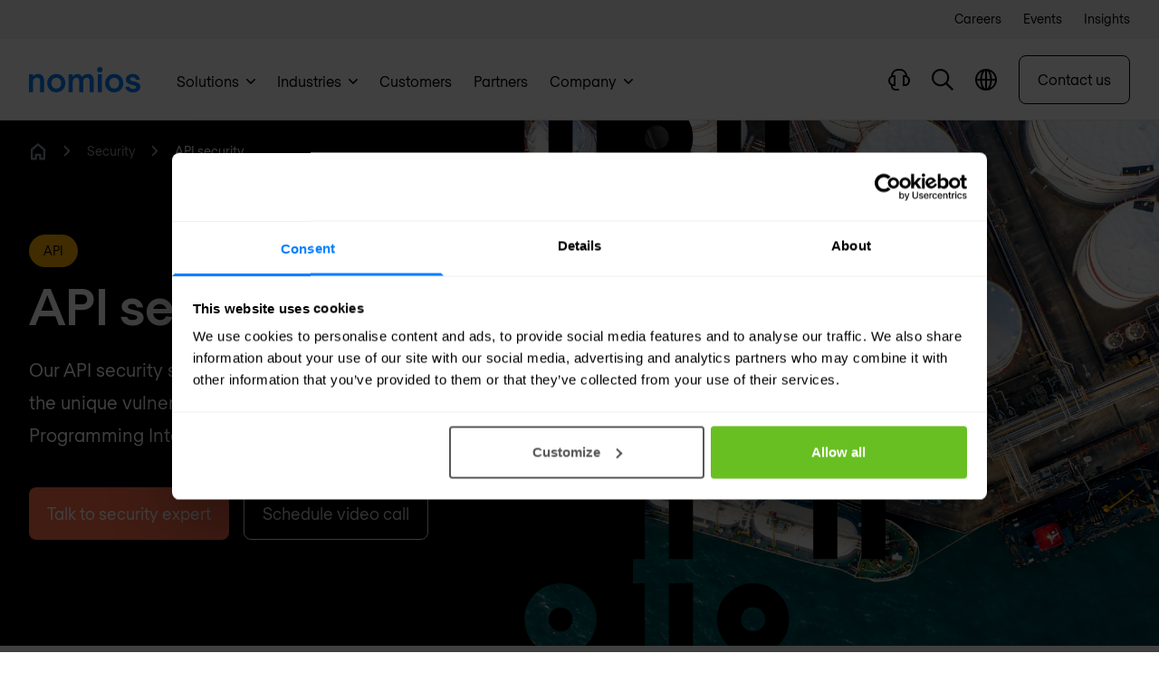

--- FILE ---
content_type: text/html; charset=UTF-8
request_url: https://www.nomios.de/en/security/api/
body_size: 32890
content:
<!DOCTYPE html><html
class="fonts-loaded" lang="en" prefix="og: http://ogp.me/ns# fb: http://ogp.me/ns/fb#"><head><meta
charset="utf-8"><meta
name="viewport" content="width=device-width,minimum-scale=1"><link
rel="dns-prefetch" href="https://www.nomios.com"><link
rel="preconnect" href="https://www.nomios.com" crossorigin><link
rel="shortcut icon" href="/dist/assets/favicons/favicon.ico"><link
rel="icon" type="image/png" sizes="16x16" href="/dist/assets/favicons/favicon-16x16.png"><link
rel="icon" type="image/png" sizes="32x32" href="/dist/assets/favicons/favicon-32x32.png"><link
rel="icon" type="image/png" sizes="48x48" href="/dist/assets/favicons/favicon-48x48.png"><link
rel="manifest" href="/dist/assets/favicons/manifest.json"><meta
name="mobile-web-app-capable" content="yes"><meta
name="theme-color" content="#fff"><meta
name="application-name" content="buildchain"><link
rel="apple-touch-icon" sizes="57x57" href="/dist/assets/favicons/apple-touch-icon-57x57.png"><link
rel="apple-touch-icon" sizes="60x60" href="/dist/assets/favicons/apple-touch-icon-60x60.png"><link
rel="apple-touch-icon" sizes="72x72" href="/dist/assets/favicons/apple-touch-icon-72x72.png"><link
rel="apple-touch-icon" sizes="76x76" href="/dist/assets/favicons/apple-touch-icon-76x76.png"><link
rel="apple-touch-icon" sizes="114x114" href="/dist/assets/favicons/apple-touch-icon-114x114.png"><link
rel="apple-touch-icon" sizes="120x120" href="/dist/assets/favicons/apple-touch-icon-120x120.png"><link
rel="apple-touch-icon" sizes="144x144" href="/dist/assets/favicons/apple-touch-icon-144x144.png"><link
rel="apple-touch-icon" sizes="152x152" href="/dist/assets/favicons/apple-touch-icon-152x152.png"><link
rel="apple-touch-icon" sizes="167x167" href="/dist/assets/favicons/apple-touch-icon-167x167.png"><link
rel="apple-touch-icon" sizes="180x180" href="/dist/assets/favicons/apple-touch-icon-180x180.png"><link
rel="apple-touch-icon" sizes="1024x1024" href="/dist/assets/favicons/apple-touch-icon-1024x1024.png"><meta
name="apple-mobile-web-app-capable" content="yes"><meta
name="apple-mobile-web-app-status-bar-style" content="black-translucent"><meta
name="apple-mobile-web-app-title" content="buildchain"><link
rel="apple-touch-startup-image" media="(device-width: 320px) and (device-height: 568px) and (-webkit-device-pixel-ratio: 2) and (orientation: portrait)" href="/dist/assets/favicons/apple-touch-startup-image-640x1136.png"><link
rel="apple-touch-startup-image" media="(device-width: 375px) and (device-height: 667px) and (-webkit-device-pixel-ratio: 2) and (orientation: portrait)" href="/dist/assets/favicons/apple-touch-startup-image-750x1334.png"><link
rel="apple-touch-startup-image" media="(device-width: 414px) and (device-height: 896px) and (-webkit-device-pixel-ratio: 2) and (orientation: portrait)" href="/dist/assets/favicons/apple-touch-startup-image-828x1792.png"><link
rel="apple-touch-startup-image" media="(device-width: 375px) and (device-height: 812px) and (-webkit-device-pixel-ratio: 3) and (orientation: portrait)" href="/dist/assets/favicons/apple-touch-startup-image-1125x2436.png"><link
rel="apple-touch-startup-image" media="(device-width: 414px) and (device-height: 736px) and (-webkit-device-pixel-ratio: 3) and (orientation: portrait)" href="/dist/assets/favicons/apple-touch-startup-image-1242x2208.png"><link
rel="apple-touch-startup-image" media="(device-width: 414px) and (device-height: 896px) and (-webkit-device-pixel-ratio: 3) and (orientation: portrait)" href="/dist/assets/favicons/apple-touch-startup-image-1242x2688.png"><link
rel="apple-touch-startup-image" media="(device-width: 768px) and (device-height: 1024px) and (-webkit-device-pixel-ratio: 2) and (orientation: portrait)" href="/dist/assets/favicons/apple-touch-startup-image-1536x2048.png"><link
rel="apple-touch-startup-image" media="(device-width: 834px) and (device-height: 1112px) and (-webkit-device-pixel-ratio: 2) and (orientation: portrait)" href="/dist/assets/favicons/apple-touch-startup-image-1668x2224.png"><link
rel="apple-touch-startup-image" media="(device-width: 834px) and (device-height: 1194px) and (-webkit-device-pixel-ratio: 2) and (orientation: portrait)" href="/dist/assets/favicons/apple-touch-startup-image-1668x2388.png"><link
rel="apple-touch-startup-image" media="(device-width: 1024px) and (device-height: 1366px) and (-webkit-device-pixel-ratio: 2) and (orientation: portrait)" href="/dist/assets/favicons/apple-touch-startup-image-2048x2732.png"><link
rel="apple-touch-startup-image" media="(device-width: 810px) and (device-height: 1080px) and (-webkit-device-pixel-ratio: 2) and (orientation: portrait)" href="/dist/assets/favicons/apple-touch-startup-image-1620x2160.png"><link
rel="apple-touch-startup-image" media="(device-width: 320px) and (device-height: 568px) and (-webkit-device-pixel-ratio: 2) and (orientation: landscape)" href="/dist/assets/favicons/apple-touch-startup-image-1136x640.png"><link
rel="apple-touch-startup-image" media="(device-width: 375px) and (device-height: 667px) and (-webkit-device-pixel-ratio: 2) and (orientation: landscape)" href="/dist/assets/favicons/apple-touch-startup-image-1334x750.png"><link
rel="apple-touch-startup-image" media="(device-width: 414px) and (device-height: 896px) and (-webkit-device-pixel-ratio: 2) and (orientation: landscape)" href="/dist/assets/favicons/apple-touch-startup-image-1792x828.png"><link
rel="apple-touch-startup-image" media="(device-width: 375px) and (device-height: 812px) and (-webkit-device-pixel-ratio: 3) and (orientation: landscape)" href="/dist/assets/favicons/apple-touch-startup-image-2436x1125.png"><link
rel="apple-touch-startup-image" media="(device-width: 414px) and (device-height: 736px) and (-webkit-device-pixel-ratio: 3) and (orientation: landscape)" href="/dist/assets/favicons/apple-touch-startup-image-2208x1242.png"><link
rel="apple-touch-startup-image" media="(device-width: 414px) and (device-height: 896px) and (-webkit-device-pixel-ratio: 3) and (orientation: landscape)" href="/dist/assets/favicons/apple-touch-startup-image-2688x1242.png"><link
rel="apple-touch-startup-image" media="(device-width: 768px) and (device-height: 1024px) and (-webkit-device-pixel-ratio: 2) and (orientation: landscape)" href="/dist/assets/favicons/apple-touch-startup-image-2048x1536.png"><link
rel="apple-touch-startup-image" media="(device-width: 834px) and (device-height: 1112px) and (-webkit-device-pixel-ratio: 2) and (orientation: landscape)" href="/dist/assets/favicons/apple-touch-startup-image-2224x1668.png"><link
rel="apple-touch-startup-image" media="(device-width: 834px) and (device-height: 1194px) and (-webkit-device-pixel-ratio: 2) and (orientation: landscape)" href="/dist/assets/favicons/apple-touch-startup-image-2388x1668.png"><link
rel="apple-touch-startup-image" media="(device-width: 1024px) and (device-height: 1366px) and (-webkit-device-pixel-ratio: 2) and (orientation: landscape)" href="/dist/assets/favicons/apple-touch-startup-image-2732x2048.png"><link
rel="apple-touch-startup-image" media="(device-width: 810px) and (device-height: 1080px) and (-webkit-device-pixel-ratio: 2) and (orientation: landscape)" href="/dist/assets/favicons/apple-touch-startup-image-2160x1620.png"><link
rel="icon" type="image/png" sizes="228x228" href="/dist/assets/favicons/coast-228x228.png"><meta
name="msapplication-TileColor" content="#fff"><meta
name="msapplication-TileImage" content="/dist/assets/favicons/mstile-144x144.png"><meta
name="msapplication-config" content="/dist/assets/favicons/browserconfig.xml"><link
rel="yandex-tableau-widget" href="/dist/assets/favicons/yandex-browser-manifest.json"><link
rel="alternate" type="application/rss+xml" href="https://www.nomios.de/en/feed.rss"><link
rel="preload" href="/dist/fonts/RegolaPro-Book.woff2" as="font" type="font/woff2" crossorigin><link
rel="preload" href="/dist/fonts/RegolaPro-Bold.woff2" as="font" type="font/woff2" crossorigin><script>(function(){window.ldfdr=window.ldfdr||{};(function(d,s,ss,fs){fs=d.getElementsByTagName(s)[0];function ce(src){var cs=d.createElement(s);cs.src=src;setTimeout(function(){fs.parentNode.insertBefore(cs,fs)},1);}
ce(ss);})(document,'script','https://lftracker.leadfeeder.com/lftracker_v1_lYNOR8x0Kpq8WQJZ.js');})();</script><script></script><style>body:not(.user-is-tabbing) button:focus,body:not(.user-is-tabbing) input:focus,body:not(.user-is-tabbing) select:focus,body:not(.user-is-tabbing) textarea:focus{outline:none}</style><script>function handleFirstTab(e){if(e.keyCode===9){document.body.classList.add('user-is-tabbing');window.removeEventListener('keydown',handleFirstTab);window.addEventListener('mousedown',handleMouseDownOnce);}}
function handleMouseDownOnce(){document.body.classList.remove('user-is-tabbing');window.removeEventListener('mousedown',handleMouseDownOnce);window.addEventListener('keydown',handleFirstTab);}
window.addEventListener('keydown',handleFirstTab);</script><script>!function(e,t){"function"==typeof define&&define.amd?define(t):"object"==typeof exports?module.exports=t():e.Cookie=t()}(this,function(){"use strict";function e(t,n,o){return void 0===n?e.get(t):void(null===n?e.remove(t):e.set(t,n,o))}function t(e){return e.replace(/[.*+?^$|[\](){}\\-]/g,"\\$&")}function n(e){var t="";for(var n in e)if(e.hasOwnProperty(n)){if("expires"===n){var r=e[n];"object"!=typeof r&&(r+="number"==typeof r?"D":"",r=o(r)),e[n]=r.toUTCString()}if("secure"===n){if(!e[n])continue;t+=";"+n}t+=";"+n+"="+e[n]}return e.hasOwnProperty("path")||(t+=";path=/"),t}function o(e){var t=new Date,n=e.charAt(e.length-1),o=parseInt(e,10);switch(n){case"Y":t.setFullYear(t.getFullYear()+o);break;case"M":t.setMonth(t.getMonth()+o);break;case"D":t.setDate(t.getDate()+o);break;case"h":t.setHours(t.getHours()+o);break;case"m":t.setMinutes(t.getMinutes()+o);break;case"s":t.setSeconds(t.getSeconds()+o);break;default:t=new Date(e)}return t}return e.enabled=function(){var t,n="__test_key";return document.cookie=n+"=1",t=!!document.cookie,t&&e.remove(n),t},e.get=function(e,n){if("string"!=typeof e||!e)return null;e="(?:^|; )"+t(e)+"(?:=([^;]*?))?(?:;|$)";var o=new RegExp(e),r=o.exec(document.cookie);return null!==r?n?r[1]:decodeURIComponent(r[1]):null},e.getRaw=function(t){return e.get(t,!0)},e.set=function(e,t,o,r){o!==!0&&(r=o,o=!1),r=n(r?r:{});var u=e+"="+(o?t:encodeURIComponent(t))+r;document.cookie=u},e.setRaw=function(t,n,o){e.set(t,n,!0,o)},e.remove=function(t){e.set(t,"a",{expires:new Date})},e});</script><style>[x-cloak]{display:none !important}@font-face{font-family:'Regola-Pro';src:url('/dist/fonts/RegolaPro-Book.woff2') format('woff2'),url('/dist/fonts/RegolaPro-Book.woff') format('woff'),url('/dist/fonts/RegolaPro-Book.eot') format('eot');font-weight:300;font-style:normal;font-display:swap}@font-face{font-family:'Regola-Pro';src:url('/dist/fonts/RegolaPro-BookOblique.woff2') format('woff2'),url('/dist/fonts/RegolaPro-BookOblique.woff') format('woff'),url('/dist/fonts/RegolaPro-BookOblique.eot') format('eot');font-weight:300;font-style:italic;font-display:swap}@font-face{font-family:'Regola-Pro';src:url('/dist/fonts/RegolaPro-Bold.woff2') format('woff2'),url('/dist/fonts/RegolaPro-Bold.woff') format('woff'),url('/dist/fonts/RegolaPro-Bold.eot') format('eot');font-weight:600;font-style:normal;font-display:swap}@font-face{font-family:'Regola-Pro';src:url('/dist/fonts/RegolaPro-BoldOblique.woff2') format('woff2'),url('/dist/fonts/RegolaPro-BoldOblique.woff') format('woff'),url('/dist/fonts/RegolaPro-BoldOblique.eot') format('eot');font-weight:600;font-style:italic;font-display:swap}</style><!--# if expr="$HTTP_COOKIE=/critical\-css\=ed0cf946/" --><script type="module">!function(){const e=document.createElement("link").relList;if(!(e&&e.supports&&e.supports("modulepreload"))){for(const e of document.querySelectorAll('link[rel="modulepreload"]'))r(e);new MutationObserver((e=>{for(const o of e)if("childList"===o.type)for(const e of o.addedNodes)if("LINK"===e.tagName&&"modulepreload"===e.rel)r(e);else if(e.querySelectorAll)for(const o of e.querySelectorAll("link[rel=modulepreload]"))r(o)})).observe(document,{childList:!0,subtree:!0})}function r(e){if(e.ep)return;e.ep=!0;const r=function(e){const r={};return e.integrity&&(r.integrity=e.integrity),e.referrerpolicy&&(r.referrerPolicy=e.referrerpolicy),"use-credentials"===e.crossorigin?r.credentials="include":"anonymous"===e.crossorigin?r.credentials="omit":r.credentials="same-origin",r}(e);fetch(e.href,r)}}();</script><script>!function(){var e=document.createElement("script");if(!("noModule"in e)&&"onbeforeload"in e){var t=!1;document.addEventListener("beforeload",(function(n){if(n.target===e)t=!0;else if(!n.target.hasAttribute("nomodule")||!t)return;n.preventDefault()}),!0),e.type="module",e.src=".",document.head.appendChild(e),e.remove()}}();</script><script src="/dist/assets/polyfills-legacy.2c5d2caa.js" nomodule onload="e=new CustomEvent(&#039;vite-script-loaded&#039;, {detail:{path: &#039;vite/legacy-polyfills&#039;}});document.dispatchEvent(e);"></script><script type="module" src="/dist/assets/app.3e2d1297.js" crossorigin onload="e=new CustomEvent(&#039;vite-script-loaded&#039;, {detail:{path: &#039;src/js/app.js&#039;}});document.dispatchEvent(e);"></script><link
href="/dist/assets/app.ed0cf946.css" rel="stylesheet"><script src="/dist/assets/app-legacy.7627ef7c.js" nomodule onload="e=new CustomEvent(&#039;vite-script-loaded&#039;, {detail:{path: &#039;src/js/app-legacy.js&#039;}});document.dispatchEvent(e);"></script><!--# else --><script>Cookie.set("critical-css","ed0cf946",{expires:"7D",secure:true});</script><script type="module" src="/dist/assets/app.3e2d1297.js" crossorigin onload="e=new CustomEvent(&#039;vite-script-loaded&#039;, {detail:{path: &#039;src/js/app.js&#039;}});document.dispatchEvent(e);"></script><link
href="/dist/assets/app.ed0cf946.css" rel="stylesheet" media="print" onload="this.media=&#039;all&#039;"><script src="/dist/assets/app-legacy.7627ef7c.js" nomodule onload="e=new CustomEvent(&#039;vite-script-loaded&#039;, {detail:{path: &#039;src/js/app-legacy.js&#039;}});document.dispatchEvent(e);"></script><!--# endif --><title>API security | Nomios Germany</title>
<script>dataLayer = [];
(function(w,d,s,l,i){w[l]=w[l]||[];w[l].push({'gtm.start':
new Date().getTime(),event:'gtm.js'});var f=d.getElementsByTagName(s)[0],
j=d.createElement(s),dl=l!='dataLayer'?'&l='+l:'';j.async=true;j.src=
'https://www.googletagmanager.com/gtm.js?id='+i+dl;f.parentNode.insertBefore(j,f);
})(window,document,'script','dataLayer','GTM-KX8J68K');
</script>
<script>(function() {
var tag = document.createElement('script');
tag.src = "https://plausible.io/js/plausible.js";
tag.defer = true;
tag.setAttribute("data-domain", "nomios.de");
var firstScriptTag = document.getElementsByTagName('script')[0];
firstScriptTag.parentNode.insertBefore(tag, firstScriptTag);
})();
</script><meta name="keywords" content="services overview,managed services,professional services,security solutions,network solutions,support,maintenance,cybersecurity">
<meta name="description" content="Discover our solution: API security. Our API security solutions help to understand and mitigate the unique vulnerabilities and security risks of…">
<meta name="referrer" content="no-referrer-when-downgrade">
<meta name="robots" content="all">
<meta content="195341340512463" property="fb:profile_id">
<meta content="en_DE" property="og:locale">
<meta content="pl_PL" property="og:locale:alternate">
<meta content="en_LU" property="og:locale:alternate">
<meta content="en_PL" property="og:locale:alternate">
<meta content="en_US" property="og:locale:alternate">
<meta content="en_GB" property="og:locale:alternate">
<meta content="en_BE" property="og:locale:alternate">
<meta content="en_NL" property="og:locale:alternate">
<meta content="nl_BE" property="og:locale:alternate">
<meta content="nl_NL" property="og:locale:alternate">
<meta content="Nomios Germany" property="og:site_name">
<meta content="website" property="og:type">
<meta content="https://www.nomios.de/en/security/api/" property="og:url">
<meta content="API security" property="og:title">
<meta content="Discover our solution: API security. Our API security solutions help to understand and mitigate the unique vulnerabilities and security risks of…" property="og:description">
<meta content="https://hcti.io/v1/image/b5784f8e-ab0a-4dfc-a642-316917d5e146/" property="og:image">
<meta content="1200" property="og:image:width">
<meta content="630" property="og:image:height">
<meta content="API security" property="og:image:alt">
<meta content="https://www.youtube.com/channel/UCMRvvDYaVqFXD4TFeyKAzRg/" property="og:see_also">
<meta content="https://www.linkedin.com/company/nomios-germany/" property="og:see_also">
<meta content="https://www.facebook.com/NomiosGroup/" property="og:see_also">
<meta content="https://twitter.com/nomiosgroup/" property="og:see_also">
<meta name="twitter:card" content="summary_large_image">
<meta name="twitter:site" content="@NomiosGroup">
<meta name="twitter:creator" content="@NomiosGroup">
<meta name="twitter:title" content="API security">
<meta name="twitter:description" content="Discover our solution: API security. Our API security solutions help to understand and mitigate the unique vulnerabilities and security risks of…">
<meta name="twitter:image" content="https://hcti.io/v1/image/b5784f8e-ab0a-4dfc-a642-316917d5e146/">
<meta name="twitter:image:width" content="1200">
<meta name="twitter:image:height" content="630">
<meta name="twitter:image:alt" content="API security">
<link href="https://www.nomios.de/en/security/api/" rel="canonical">
<link href="https://www.nomios.de/en/" rel="home">
<link href="https://www.nomios.pl/cyberbezpieczenstwo/api/" rel="alternate" hreflang="pl-pl">
<link href="https://www.nomios.lu/en/security/api/" rel="alternate" hreflang="en-lu">
<link href="https://www.nomios.pl/en/security/api/" rel="alternate" hreflang="en-pl">
<link href="https://www.nomios.de/en/security/api/" rel="alternate" hreflang="en-de">
<link href="https://www.nomios.com/security/api/" rel="alternate" hreflang="x-default">
<link href="https://www.nomios.com/security/api/" rel="alternate" hreflang="en-us">
<link href="https://www.nomios.co.uk/security/api/" rel="alternate" hreflang="en-gb">
<link href="https://www.nomios.be/en/security/api/" rel="alternate" hreflang="en-be">
<link href="https://www.nomios.nl/en/security/api/" rel="alternate" hreflang="en-nl">
<link href="https://www.nomios.be/security/api/" rel="alternate" hreflang="nl-be">
<link href="https://www.nomios.nl/security/api/" rel="alternate" hreflang="nl-nl"></head><body
class="antialiased"><noscript><iframe src="https://www.googletagmanager.com/ns.html?id=GTM-KX8J68K"
height="0" width="0" style="display:none;visibility:hidden"></iframe></noscript>
<div
class="bg-gray-lighter w-full py-3 md:block hidden"><div
class="px-4 overflow-hidden sm:px-6 lg:px-8"><div
class="flex flex-row justify-end text-sm space-x-6 max-w-7xl mx-auto items-center"><a
href="https://www.nomios.de/en/careers/" target="" class="flex group"><span
class="-mt-px  text-black   group-hover:opacity-60  ">Careers</span></a><a
href="https://www.nomios.de/en/events/" target="" class="flex group"><span
class="-mt-px  text-black   group-hover:opacity-60  ">Events</span></a><a
href="https://www.nomios.de/en/news-blog/" target="" class="flex group"><span
class="-mt-px  text-black   group-hover:opacity-60  ">Insights</span></a></div></div></div><div
x-data="menu()" x-ref="navbar" @click.away="closeMenus" @prevent-scroll-check.window="triggerPreventScrollCheck" class="sticky z-50 block w-full duration-300 ease-in-out bg-white border-b border-black transition-top border-opacity-10 h-menu-small lg:h-menu" :class="{'top-0': sticky,'-top-52 lg:top-0': !sticky}"><div
class="fixed w-full top-0 z-50 bg-white shadow-xl flex flex-col max-h-screen" x-data="searchBar()" x-cloak @click.away="close" x-show="isOpen" @opensearch.window="open" @searchfor.window="searchFor" @scroll.window.debounce.4="scrollCheck" x-init="$watch('search', value => $dispatch('searchfor', value))"
x-transition:enter="transform transition ease-in-out duration-200"
x-transition:enter-start="-translate-y-full"
x-transition:enter-end="translate-y-0"
x-transition:leave="transform transition ease-in-out duration-200"
x-transition:leave-start="translate-y-0"
x-transition:leave-end="-translate-y-full"><div
:class="{'lg:h-18':isScrolled,'lg:h-24':!isScrolled}" class="flex justify-between items-center content-width-container px-2 lg:px-8 h-16 gap-x-4 lg:gap-x-8"><div
class="flex-shrink-0 hidden md:block"><a
href="https://www.nomios.de/en/"><svg
class="fill-current text-blue inline h-6 md:h-7" xmlns="http://www.w3.org/2000/svg" viewBox="0 0 349.96 79.47"><g><g><path
d="M12.63 22.63v6.84h.21a18.46 18.46 0 0115.58-7.89c10.1 0 19.16 6.63 19.16 22.63v34.21H34.94V45.68c0-8.42-3.68-12.63-9.57-12.63-7.48 0-12.74 5.68-12.74 13.79v31.58H0V22.63zM57.36 50.63c0-16.32 12.42-28.84 28.53-28.84s28.52 12.52 28.52 28.84S102 79.47 85.89 79.47 57.36 66.94 57.36 50.63zm44 0c0-10-6.63-17.05-15.47-17.05s-15.48 7.05-15.48 17.05 6.64 17.05 15.48 17.05 15.47-7.05 15.47-17.05zM203.45 42.21v36.21h-12.63V43.47c0-6.31-3.36-10.1-8.94-10.1-6.95 0-11.48 5.68-11.48 14.31v30.74h-12.63V43.47c0-6.31-3.36-10.1-8.94-10.1-7 0-11.48 5.68-11.48 14.31v30.74h-12.63V22.63h12.63v7h.21a16.94 16.94 0 0114.64-7.79c6.52 0 11.47 3.05 14.63 9.26 3.79-5.37 10-9.26 19.26-9.26 10.63-.05 17.36 8.16 17.36 20.37zM214.29 8.42a8.42 8.42 0 1116.84 0 8.42 8.42 0 11-16.84 0zM229 22.63v55.79h-12.6V22.63zM239.34 50.63c0-16.32 12.42-28.84 28.53-28.84s28.52 12.52 28.52 28.84S284 79.47 267.87 79.47s-28.53-12.53-28.53-28.84zm44 0c0-10-6.63-17.05-15.47-17.05s-15.48 7.05-15.48 17.05 6.61 17.05 15.48 17.05 15.47-7.05 15.47-17.05zM327.23 79.47c-12.84 0-22.32-5.79-24.63-18h13c1.26 5 4.63 7.26 11.58 7.26 4.94 0 9.68-1.68 9.68-5.26 0-4.74-4.42-5.26-12.42-7.37s-20-4.1-20-17.16c0-9.68 9.47-17.36 21.58-17.36 12.52 0 20.52 7.05 22.84 18.31h-13c-.53-4.1-3.58-7.58-9.79-7.58-4.84 0-8.53 2.11-8.53 5.69 0 4.73 4.42 5.26 12.42 7.37s20 4.1 20 17.15c.04 10.11-9.89 16.95-22.73 16.95z"/></g></g></svg></a></div><div
class="flex-grow"><div
class="relative"><div
class="absolute inset-y-0 left-0 pl-4 flex items-center pointer-events-none text-black"><template
x-if="loading == false"><svg
class="h-5" xmlns="http://www.w3.org/2000/svg" viewBox="0 0 20 20"><g
clip-path="url(#hywfbdfrms-prefix__clip0)"><path
fill-rule="evenodd" clip-rule="evenodd" d="M1.785 8.03a6.246 6.246 0 1110.74 4.337l-.158.159A6.246 6.246 0 011.784 8.03zm11.258 6.275a8.03 8.03 0 111.262-1.262L20 18.738 18.738 20l-5.695-5.695z"></path></g><defs><clipPath
id="hywfbdfrms-prefix__clip0"><path
fill="transparent" d="M0 0h20v20H0z"></path></clipPath></defs></svg></template><template
x-if="loading == true"><svg
class="animate-spin h-5 w-5" xmlns="http://www.w3.org/2000/svg" fill="none" viewBox="0 0 24 24"><circle
class="opacity-25" cx="12" cy="12" r="10" stroke="currentColor" stroke-width="4"></circle><path
class="opacity-50" fill="currentColor" d="M4 12a8 8 0 018-8V0C5.373 0 0 5.373 0 12h4zm2 5.291A7.962 7.962 0 014 12H0c0 3.042 1.135 5.824 3 7.938l3-2.647z"></path></svg></template></div><input
type="text" x-model.debounce.500="search" name="search" id="searchField" class="focus:outline-none focus:ring-1 focus:ring-primary placeholder-gray-dark block w-full text-black px-12 lg:py-4 bg-gray-lighter border-none rounded-md" placeholder="Type to search"><div
class="absolute inset-y-0 right-0 pr-3 flex items-center" x-show="search != ''"><button
aria-label="Close search" @click="clear" class="flex items-center justify-center text-white bg-gray-dark w-6 h-6 rounded-full"><svg
class="h-2 inline" xmlns="http://www.w3.org/2000/svg" viewBox="0 0 15 15"><path
d="M1.613.21l.094.083L7.5 6.085 13.293.293a1 1 0 011.497 1.32l-.083.094L8.915 7.5l5.792 5.793a1 1 0 01-1.32 1.497l-.094-.083L7.5 8.915l-5.793 5.792a1 1 0 01-1.497-1.32l.083-.094L6.085 7.5.293 1.707A1 1 0 011.613.21z" fill="currentColor" fill-rule="nonzero"></path></svg></button></div></div></div><div
class="flex-shrink-0"><button
@click="close" class="inline-flex items-center relative text-black text-sm font-medium hover:text-blue"><svg
class="h-3 mr-2" xmlns="http://www.w3.org/2000/svg" viewBox="0 0 15 15"><path
d="M1.613.21l.094.083L7.5 6.085 13.293.293a1 1 0 011.497 1.32l-.083.094L8.915 7.5l5.792 5.793a1 1 0 01-1.32 1.497l-.094-.083L7.5 8.915l-5.793 5.792a1 1 0 01-1.497-1.32l.083-.094L6.085 7.5.293 1.707A1 1 0 011.613.21z" fill="currentColor" fill-rule="nonzero"></path></svg><span
class="hidden lg:text-lg md:inline">Close</span></button></div></div><div
class="bg-gray-100 shadow-inner py-8 overflow-y-auto search-results" x-show="results != null"><div
class="content-width-container lg:px-6 flex justify-between gap-x-4"><div
class="flex-shrink-0 hidden md:block opacity-0 overflow-hidden h-1"><svg
class="fill-current text-black w-35 xl:w-42 inline" viewBox="0 0 170 30" fill="none" xmlns="http://www.w3.org/2000/svg"><path
d="M159.38 25.396c-3.463 0-5.926-2.847-5.926-6.387 0-3.54 2.463-6.388 5.926-6.388s5.926 2.848 5.926 6.388-2.463 6.387-5.926 6.387zm10.466-3.078V8.619h-4.694v2.386h-.077c-1.232-1.54-3.386-2.77-6.542-2.77-5.464 0-9.927 4.232-9.927 10.774 0 6.618 4.463 10.774 9.927 10.774 3.156 0 5.387-1.386 6.696-2.925h.077c0 .693.077 1.77.153 2.54h4.618c-.231-1.231-.231-3.31-.231-7.08zm-23.703 7.08v-4.233c-.462.154-.846.231-1.385.231-1.385 0-3.079-.462-3.079-3.232v-9.312h4.464V8.619h-4.464V1.616l-4.694 1.77V8.62h-3.54v4.233h3.54v9.158c0 5.618 3.309 7.619 7.311 7.619a7.59 7.59 0 001.847-.231zm-25.858-4.002c-3.463 0-5.926-2.847-5.926-6.387 0-3.54 2.463-6.388 5.926-6.388s5.926 2.848 5.926 6.388-2.463 6.387-5.926 6.387zm10.389-3.078V8.619h-4.694v2.386h-.077c-1.231-1.54-3.386-2.77-6.541-2.77-5.464 0-9.928 4.232-9.928 10.774 0 6.618 4.464 10.774 9.928 10.774 3.155 0 5.387-1.386 6.695-2.925h.077c0 .693.077 1.77.154 2.54h4.617c-.154-1.231-.231-3.31-.231-7.08zM95.197 12.62c3.232 0 5.695 2.617 5.695 6.388 0 3.77-2.54 6.387-5.695 6.387-3.232 0-5.695-2.617-5.695-6.387 0-3.771 2.54-6.388 5.695-6.388zM105.586.385h-4.694v10.62h-.077c-1.308-1.308-3.386-2.77-6.542-2.77-5.387 0-9.62 4.31-9.62 10.774 0 6.464 4.233 10.774 9.62 10.774 3.156 0 5.157-1.386 6.542-2.77h.077v2.385h4.694V.385zM70.34 25.396c-3.464 0-5.926-2.847-5.926-6.387 0-3.54 2.462-6.388 5.925-6.388 3.464 0 5.926 2.848 5.926 6.388s-2.462 6.387-5.925 6.387zm10.389-3.078V8.619h-4.695v2.386h-.077c-1.23-1.54-3.386-2.77-6.541-2.77-5.464 0-9.927 4.232-9.927 10.774 0 6.618 4.463 10.774 9.927 10.774 3.155 0 5.387-1.386 6.695-2.925h.077c0 .693.077 1.77.154 2.54h4.618c-.154-1.231-.231-3.31-.231-7.08zM46.713 8.619v20.779h4.695v-11.62c0-2.848 1.924-4.85 4.848-4.85.462 0 1.155.078 1.693.309v-4.54c-.538-.232-1.077-.309-1.693-.309-2.462 0-3.925 1.078-4.771 2.463h-.077V8.62h-4.695zM43.79.231C43.096.077 42.558 0 41.865 0c-4.002 0-7.31 1.924-7.31 7.619v1h-3.541v4.233h3.54v16.546h4.694V12.852h4.464V8.619h-4.464V7.465c0-2.848 1.694-3.232 3.079-3.232.538 0 .923.077 1.385.23V.232h.077zM10.543 8.619v20.779h4.695V17.623c0-3.001 1.924-5.156 4.771-5.156 2.232 0 3.54 1.54 3.54 4.695v12.236h4.695V16.7c0-6.003-3.387-8.465-7.157-8.465-2.771 0-4.849 1.385-5.772 2.924h-.077v-2.54h-4.695zM.77 29.398h4.694V8.619H.77v20.779zM3.155 6.464A3.12 3.12 0 006.311 3.31C6.31 1.616 4.925.154 3.155.154 1.385.154 0 1.616 0 3.309a3.12 3.12 0 003.155 3.155z" /></svg><svg
class="fill-current text-gray w-13 h-auto hidden md:inline ml-4 xl:ml-7" viewBox="0 0 50 35" xmlns="http://www.w3.org/2000/svg"><path
d="M1.69226 2.56826V3.34839H1.71627C2.00431 2.88031 2.64041 2.44824 3.48055 2.44824C4.63273 2.44824 5.65289 3.20436 5.65289 5.01665V8.90528H4.21266V5.18468C4.21266 4.22453 3.7926 3.74445 3.12049 3.74445C2.26835 3.74445 1.66826 4.39255 1.66826 5.3167V8.90528H0.228027V2.56826H1.69226Z" /><path
d="M6.76904 5.74918C6.76904 3.88888 8.18527 2.47266 10.0096 2.47266C11.8339 2.47266 13.2501 3.90089 13.2501 5.74918C13.2501 7.59748 11.8339 9.0257 10.0096 9.0257C8.18527 9.0257 6.76904 7.60948 6.76904 5.74918ZM11.7738 5.74918C11.7738 4.609 11.0177 3.81687 10.0096 3.81687C9.0014 3.81687 8.24528 4.621 8.24528 5.74918C8.24528 6.87736 9.0014 7.68149 10.0096 7.68149C11.0177 7.69349 11.7738 6.88936 11.7738 5.74918Z" /><path
d="M23.3798 4.80103V8.91769H21.9395V4.94505C21.9395 4.22494 21.5555 3.79287 20.9194 3.79287C20.1273 3.79287 19.6112 4.44097 19.6112 5.42513V8.91769H18.1709V4.94505C18.1709 4.22494 17.7869 3.79287 17.1508 3.79287C16.3587 3.79287 15.8426 4.44097 15.8426 5.42513V8.91769H14.4023V2.56867H15.8426V3.3608H15.8666C16.2506 2.7487 16.8987 2.47266 17.5348 2.47266C18.279 2.47266 18.843 2.82071 19.2031 3.52882C19.6352 2.91673 20.3433 2.47266 21.3875 2.47266C22.6116 2.47266 23.3798 3.40881 23.3798 4.80103Z" /><path
d="M24.604 0.960154C24.604 0.432069 25.0241 0 25.5642 0C26.1043 0 26.5243 0.432069 26.5243 0.960154C26.5243 1.50024 26.1043 1.92031 25.5642 1.92031C25.0241 1.90831 24.604 1.50024 24.604 0.960154ZM26.2843 2.56841V8.90543H24.844V2.56841H26.2843Z" /><path
d="M27.4604 5.74918C27.4604 3.88888 28.8767 2.47266 30.701 2.47266C32.5253 2.47266 33.9415 3.90089 33.9415 5.74918C33.9415 7.59748 32.5253 9.0257 30.701 9.0257C28.8767 9.0257 27.4604 7.60948 27.4604 5.74918ZM32.4532 5.74918C32.4532 4.609 31.6971 3.81687 30.689 3.81687C29.6808 3.81687 28.9247 4.621 28.9247 5.74918C28.9247 6.87736 29.6808 7.68149 30.689 7.68149C31.7091 7.69349 32.4532 6.88936 32.4532 5.74918Z" /><path
d="M37.4459 9.03771C35.9816 9.03771 34.9135 8.3776 34.6494 6.99738H36.1256C36.2697 7.56147 36.6537 7.82551 37.4459 7.82551C38.0099 7.82551 38.55 7.63348 38.55 7.22542C38.55 6.68533 38.0459 6.62532 37.1338 6.38528C36.2217 6.14524 34.8654 5.91721 34.8654 4.44097C34.8654 3.33679 35.9456 2.47266 37.3138 2.47266C38.7421 2.47266 39.6422 3.27678 39.9062 4.54899H38.418C38.358 4.08091 38.0099 3.68485 37.3018 3.68485C36.7497 3.68485 36.3297 3.92489 36.3297 4.33295C36.3297 4.87304 36.8338 4.93305 37.7459 5.17309C38.658 5.41313 40.0143 5.64116 40.0143 7.1174C40.0263 8.25758 38.9101 9.03771 37.4459 9.03771Z" /><path
d="M44.095 8.91766H42.6548L47.7076 0.52832H49.1478L44.095 8.91766Z" /><path
d="M0.191895 12.8539C0.191895 12.4578 0.503944 12.1338 0.91201 12.1338C1.32007 12.1338 1.63212 12.4578 1.63212 12.8539C1.63212 13.262 1.32007 13.574 0.91201 13.574C0.503944 13.574 0.191895 13.262 0.191895 12.8539ZM1.39209 14.6542V20.8712H0.431933V14.6542H1.39209Z" /><path
d="M4.2366 14.6542V15.4703H4.2606C4.75268 14.8342 5.61682 14.5342 6.22892 14.5342C7.52512 14.5342 8.41327 15.4103 8.41327 17.0666V20.8712H7.45311V17.2946C7.45311 15.8904 6.86502 15.4343 6.00088 15.4343C4.92071 15.4343 4.21259 16.2625 4.21259 17.3306V20.8712H3.25244V14.6542H4.2366Z" /><path
d="M13.0458 12.8424C12.9258 12.8184 12.8058 12.8064 12.6978 12.8064C11.7736 12.8064 11.5456 13.4665 11.5456 13.9106V14.6547H13.0458V15.5188H11.5456V20.8837H10.5854V15.5188H9.38525V14.6547H10.5854V13.9826C10.5854 12.3143 11.7976 11.9062 12.5898 11.9062C12.7458 11.9062 12.8898 11.9183 13.0338 11.9543V12.8424H13.0458Z" /><path
d="M15.0983 14.654V15.5422H15.1223C15.3984 14.9421 15.9265 14.582 16.7186 14.582C16.8266 14.582 16.9466 14.594 17.0667 14.618V15.5902C16.9466 15.5662 16.8386 15.5542 16.7186 15.5542C15.6984 15.5542 15.0983 16.1543 15.0983 17.1744V20.883H14.1382V14.666H15.0983V14.654Z" /><path
d="M23.692 20.8712H22.7558C22.7198 20.6312 22.6958 20.2351 22.6958 19.9711H22.6718C22.1677 20.6912 21.3516 20.9912 20.5475 20.9912C18.8312 20.9912 17.667 19.695 17.667 17.7627C17.667 15.8304 18.8432 14.5342 20.5475 14.5342C21.3636 14.5342 22.1677 14.8942 22.6598 15.6144H22.6838V14.6542H23.644V19.827C23.644 20.2231 23.656 20.6552 23.692 20.8712ZM22.7078 17.7627C22.7078 16.4305 21.8557 15.4463 20.6915 15.4463C19.5273 15.4463 18.6752 16.4425 18.6752 17.7627C18.6752 19.0949 19.5273 20.0791 20.6915 20.0791C21.8557 20.0791 22.7078 19.0829 22.7078 17.7627Z" /><path
d="M31.0491 20.8718H30.0889V19.9116H30.0649C29.5608 20.6318 28.7807 20.9918 27.9766 20.9918C26.2603 20.9918 25.1201 19.6956 25.1201 17.7633C25.1201 15.831 26.2723 14.5348 27.9766 14.5348C28.7927 14.5348 29.5728 14.8948 30.0649 15.6149H30.0889V12.0264H31.0491V20.8718ZM26.1163 17.7633C26.1163 19.1555 26.9204 20.0797 28.1086 20.0797C29.4408 20.0797 30.1009 19.0115 30.1009 17.7633C30.1009 16.5151 29.4288 15.4469 28.1086 15.4469C26.9204 15.4349 26.1163 16.3711 26.1163 17.7633Z" /><path
d="M38.5504 20.8712H37.6142C37.5782 20.6312 37.5542 20.2351 37.5542 19.9711H37.5302C37.0261 20.6912 36.21 20.9912 35.4059 20.9912C33.6896 20.9912 32.5254 19.695 32.5254 17.7627C32.5254 15.8304 33.7016 14.5342 35.4059 14.5342C36.222 14.5342 37.0261 14.8942 37.5182 15.6144H37.5422V14.6542H38.5023V19.827C38.5023 20.2231 38.5144 20.6552 38.5504 20.8712ZM37.5662 17.7627C37.5662 16.4305 36.7141 15.4463 35.5499 15.4463C34.3737 15.4463 33.5336 16.4425 33.5336 17.7627C33.5336 19.0949 34.3857 20.0791 35.5499 20.0791C36.7141 20.0791 37.5662 19.0829 37.5662 17.7627Z" /><path
d="M42.7148 20.9191C41.1065 20.9191 40.7104 20.0789 40.7104 18.8427V15.5182H39.5103V14.654H40.7104V12.9138L41.6706 12.5537V14.642H43.1708V15.5062H41.6706V18.9027C41.6706 19.7909 42.1267 20.0069 42.8228 20.0069C42.9308 20.0069 43.0508 19.9949 43.1708 19.9709V20.871C43.0148 20.9071 42.8708 20.9191 42.7148 20.9191Z" /><path
d="M50.0001 20.8712H49.0639C49.0279 20.6312 49.0039 20.2351 49.0039 19.9711H48.9799C48.4758 20.6912 47.6597 20.9912 46.8556 20.9912C45.1393 20.9912 43.9751 19.695 43.9751 17.7627C43.9751 15.8304 45.1513 14.5342 46.8556 14.5342C47.6717 14.5342 48.4758 14.8942 48.9679 15.6144H48.9919V14.6542H49.9521V19.827C49.9521 20.2231 49.9641 20.6552 50.0001 20.8712ZM49.0159 17.7627C49.0159 16.4305 48.1638 15.4463 46.9996 15.4463C45.8234 15.4463 44.9833 16.4425 44.9833 17.7627C44.9833 19.0949 45.8354 20.0791 46.9996 20.0791C48.1638 20.0791 49.0159 19.0829 49.0159 17.7627Z" /><path
d="M5.94095 31.4445C5.94095 33.4728 4.78876 34.613 3.06049 34.613C1.56025 34.613 0.492079 33.7729 0.144023 32.5127L1.15218 32.3686C1.39222 33.2448 2.14834 33.7369 3.06049 33.7369C4.29669 33.7369 4.9808 32.8727 4.9808 31.5765V30.8924H4.95679C4.3687 31.6245 3.64858 31.9006 2.86846 31.9006C1.11618 31.8886 0 30.5323 0 28.8281C0 27.1118 1.11618 25.7676 2.86846 25.7676C3.66058 25.7676 4.3807 26.0676 4.95679 26.7997H4.9808V25.8876H5.94095V31.4445ZM4.95679 28.8281C4.95679 27.7119 4.23668 26.6797 2.98848 26.6797C1.72828 26.6797 1.02016 27.7239 1.02016 28.8281C1.02016 29.9442 1.74028 30.9764 2.98848 30.9764C4.23668 30.9764 4.95679 29.9442 4.95679 28.8281Z" /><path
d="M8.78535 25.8884V26.7766H8.80935C9.0854 26.1765 9.61348 25.8164 10.4056 25.8164C10.5136 25.8164 10.6336 25.8284 10.7537 25.8524V26.8246C10.6336 26.8006 10.5256 26.7886 10.4056 26.7886C9.38545 26.7886 8.78535 27.3887 8.78535 28.4088V32.1174H7.8252V25.9004H8.78535V25.8884Z" /><path
d="M11.21 28.9961C11.21 27.1958 12.5422 25.7676 14.3545 25.7676C16.1668 25.7676 17.499 27.2078 17.499 28.9961C17.499 30.7964 16.1668 32.2246 14.3545 32.2246C12.5422 32.2246 11.21 30.7844 11.21 28.9961ZM16.5028 28.9961C16.5028 27.6999 15.6747 26.6557 14.3665 26.6557C13.0583 26.6557 12.2301 27.7119 12.2301 28.9961C12.2301 30.2803 13.0583 31.3365 14.3665 31.3365C15.6747 31.3365 16.5028 30.2923 16.5028 28.9961Z" /><path
d="M18.8672 29.6923V25.8877H19.8273V29.6323C19.8273 30.7605 20.3554 31.3246 21.2316 31.3246C22.2517 31.3246 22.9478 30.4964 22.9478 29.4283V25.8877H23.908V32.1047H22.9478V31.2886H22.9238C22.4318 31.9487 21.6876 32.2247 21.0635 32.2247C19.6353 32.2247 18.8672 31.2166 18.8672 29.6923Z" /><path
d="M26.7644 31.1447H26.7404V34.3132H25.7803V25.8759H26.7404V26.836H26.7644C27.2685 26.1159 28.0486 25.7559 28.8528 25.7559C30.569 25.7559 31.7092 27.0521 31.7092 28.9844C31.7092 30.9167 30.557 32.2129 28.8528 32.2129C28.0486 32.2249 27.2685 31.8648 26.7644 31.1447ZM26.7164 28.9964C26.7164 30.2446 27.3885 31.3128 28.7087 31.3128C29.9089 31.3128 30.7011 30.3766 30.7011 28.9964C30.7011 27.6042 29.8969 26.68 28.7087 26.68C27.3885 26.668 26.7164 27.7362 26.7164 28.9964Z" /></g></svg></div><div
class="flex-grow mx-4 lg:ml-6 lg:mr-2"><template
x-if="results == ''"><p
class="text-error mb-0">Unfortunatly your search returned no results, please adjust your searchterm</p></template><div
x-html="results"></div></div><div
class="flex-shrink-0 hidden md:block overflow-hidden h-1"><button
@click="close" class="xl:ml-8 inline-flex items-center relative text-black text-sm font-medium opacity-0"><svg
class="h-3 mr-2" xmlns="http://www.w3.org/2000/svg" viewBox="0 0 15 15"><path
d="M1.613.21l.094.083L7.5 6.085 13.293.293a1 1 0 011.497 1.32l-.083.094L8.915 7.5l5.792 5.793a1 1 0 01-1.32 1.497l-.094-.083L7.5 8.915l-5.793 5.792a1 1 0 01-1.497-1.32l.083-.094L6.085 7.5.293 1.707A1 1 0 011.613.21z" fill="currentColor" fill-rule="nonzero"></path></svg><span
class="hidden md:inline">Close</span></button></div></div></div></div><script>function searchBar(){return{isOpen:false,isScrolled:false,search:'',results:null,loading:false,open(){this.isOpen=true;setTimeout(function(){document.getElementById("searchField").focus();},100);},close(){this.isOpen=false;},clear(){this.search='';document.getElementById("searchField").focus();this.results=null;},searchFor(value){let searchValue=value.detail;if(searchValue!=''){this.loading=true;let formData=new FormData();formData.append('search',searchValue);formData.append('limited','true');fetch('https://www.nomios.de/en/api/search/',{method:'POST',headers:{},body:formData}).then(async function(response){let responseOk=await response.ok;if(responseOk){response.text().then(function(data){this.results=data;this.loading=false;}.bind(this));}else{throw new Error('Something went wrong.');}}.bind(this)).catch(function(error){this.errorMessage='Locaties konden niet worden opgehaald. Ververs de pagina en probeer het nog eens.';this.loading=false;}.bind(this));}else{if(this.results==''){this.results=null;}}},scrollCheck(){if(window.pageYOffset>25){this.isScrolled=true}else{this.isScrolled=false}},}}</script><div
class="h-full px-4 mx-auto duration-150 ease-in transition-height sm:px-6 lg:px-8 "><div
class="flex justify-between h-full max-w-7xl mx-auto duration-150 ease-in-out transition-height lg:justify-start md:space-x-6 xl:space-x-10"><div
class="flex items-center justify-start"><a
href="https://www.nomios.de/en/" title="Go to homepage"><svg
class="fill-current text-blue inline h-6 md:h-7" xmlns="http://www.w3.org/2000/svg" viewBox="0 0 349.96 79.47"><g><g><path
d="M12.63 22.63v6.84h.21a18.46 18.46 0 0115.58-7.89c10.1 0 19.16 6.63 19.16 22.63v34.21H34.94V45.68c0-8.42-3.68-12.63-9.57-12.63-7.48 0-12.74 5.68-12.74 13.79v31.58H0V22.63zM57.36 50.63c0-16.32 12.42-28.84 28.53-28.84s28.52 12.52 28.52 28.84S102 79.47 85.89 79.47 57.36 66.94 57.36 50.63zm44 0c0-10-6.63-17.05-15.47-17.05s-15.48 7.05-15.48 17.05 6.64 17.05 15.48 17.05 15.47-7.05 15.47-17.05zM203.45 42.21v36.21h-12.63V43.47c0-6.31-3.36-10.1-8.94-10.1-6.95 0-11.48 5.68-11.48 14.31v30.74h-12.63V43.47c0-6.31-3.36-10.1-8.94-10.1-7 0-11.48 5.68-11.48 14.31v30.74h-12.63V22.63h12.63v7h.21a16.94 16.94 0 0114.64-7.79c6.52 0 11.47 3.05 14.63 9.26 3.79-5.37 10-9.26 19.26-9.26 10.63-.05 17.36 8.16 17.36 20.37zM214.29 8.42a8.42 8.42 0 1116.84 0 8.42 8.42 0 11-16.84 0zM229 22.63v55.79h-12.6V22.63zM239.34 50.63c0-16.32 12.42-28.84 28.53-28.84s28.52 12.52 28.52 28.84S284 79.47 267.87 79.47s-28.53-12.53-28.53-28.84zm44 0c0-10-6.63-17.05-15.47-17.05s-15.48 7.05-15.48 17.05 6.61 17.05 15.48 17.05 15.47-7.05 15.47-17.05zM327.23 79.47c-12.84 0-22.32-5.79-24.63-18h13c1.26 5 4.63 7.26 11.58 7.26 4.94 0 9.68-1.68 9.68-5.26 0-4.74-4.42-5.26-12.42-7.37s-20-4.1-20-17.16c0-9.68 9.47-17.36 21.58-17.36 12.52 0 20.52 7.05 22.84 18.31h-13c-.53-4.1-3.58-7.58-9.79-7.58-4.84 0-8.53 2.11-8.53 5.69 0 4.73 4.42 5.26 12.42 7.37s20 4.1 20 17.15c.04 10.11-9.89 16.95-22.73 16.95z"/></g></g></svg></a></div><div
class="flex items-center space-x-6 lg:hidden"><a
href="https://www.nomios.de/en/support/"><svg
class="fill-current text-black w-6 h-auto" viewBox="0 0 20 20" xmlns="http://www.w3.org/2000/svg"><path
fill-rule="evenodd" clip-rule="evenodd"
d="M9.167 1.667a5.001 5.001 0 00-4.94 4.226A5.037 5.037 0 016 5.934l.667.137v9.525L6 15.732a4.992 4.992 0 01-1.833.032v.07a2.5 2.5 0 002.5 2.5H10V20H6.667A4.167 4.167 0 012.5 15.833v-.669a4.999 4.999 0 01-2.5-4.33A4.998 4.998 0 012.502 6.5 6.667 6.667 0 019.167 0h1.666a6.667 6.667 0 016.665 6.501A5 5 0 0114 15.732l-.667-.136V6.071L14 5.934a4.99 4.99 0 011.774-.041 5.001 5.001 0 00-4.94-4.226H9.166zM5 7.5a3.334 3.334 0 000 6.667V7.5zm13.333 3.333A3.334 3.334 0 0115 14.167V7.5a3.334 3.334 0 013.333 3.333z"
/></svg></a><button
aria-label="open search" role="button" @click="$dispatch('opensearch')"><svg
class="flex-shrink-0 fill-current text-black w-6 h-6" viewBox="0 0 20 20" xmlns="http://www.w3.org/2000/svg"><g
clip-path="url(#prefix__clip0)"><path
fill-rule="evenodd" clip-rule="evenodd"
d="M1.785 8.03a6.246 6.246 0 1110.74 4.337l-.158.159A6.246 6.246 0 011.784 8.03zm11.258 6.275a8.03 8.03 0 111.262-1.262L20 18.738 18.738 20l-5.695-5.695z"
/></g><defs><clipPath
id="prefix__clip0"><path
fill="transparent" d="M0 0h20v20H0z" /></clipPath></defs></svg></button><button
type="button" class="hamburger" @click="openMobileMenu"><span
class="sr-only">Open menu</span><div
class="hamburger-box"><div
class="hamburger-inner"></div></div></button></div><nav
class="hidden space-x-4 xl:space-x-6 lg:flex lg:items-center pt-1"><div
class="flex items-center h-full"><button
@click="toggleBigMenu" data-menu-target="bigMenu1"
type="button"
:class="{'border-yellow': isCurrentOpenBigMenu('bigMenu1')}"
class="relative inline-flex menu-link items-center menu-link justify-between w-full h-full py-3 text-2xl text-black duration-150 ease-in-out transform border-b-8 border-transparent group hover:text-gray-darkest focus:outline-none hover:border-yellow lg:py-0 lg:text-base"><span
class="-mb-2">Solutions</span><span
class="block ml-2 -mb-2 transition duration-150 ease-in-out"
:class="{'transform rotate-180 origin-center': !isCurrentOpenBigMenu('bigMenu1')}"><svg
class="flex-shrink-0 fill-current w-2.5 h-auto transform rotate-180" viewBox="0 0 10 6" fill="none" xmlns="http://www.w3.org/2000/svg"><path
d="M8.567.254L4.99 3.832 1.412.254A.833.833 0 00.234 1.433L4.4 5.599a.833.833 0 001.178 0l4.167-4.166A.833.833 0 108.567.254z"
/></svg></span></button><div
x-show="isCurrentOpenBigMenu('bigMenu1')"
x-cloak
style="will-change:transform;"
x-transition:enter="transition ease-out duration-500"
x-transition:enter-start="opacity-0 -translate-y-1"
x-transition:enter-end="opacity-100 translate-y-0"
x-transition:leave="transition ease-in duration-300"
x-transition:leave-start="opacity-100 translate-y-0"
x-transition:leave-end="opacity-0 -translate-y-1"
class="max-w-7xl w-full absolute left-0 right-0 mx-auto transform bg-white shadow-lg z-20 h-mobile top-16 lg:top-full lg:h-auto lg:overflow-hidden rounded-md"><button
type="button" class="fixed top-0 left-0 z-10 flex items-center w-full px-4 py-2 border-b border-gray-light lg:hidden sm:px-6 bg-gray-lighter" @click="closeBigMenu" data-menu-target="bigMenu1"><svg
class="flex-shrink-0 fill-current w-2.5 h-auto mr-2 transform rotate-90" viewBox="0 0 10 6" fill="none" xmlns="http://www.w3.org/2000/svg"><path
d="M8.567.254L4.99 3.832 1.412.254A.833.833 0 00.234 1.433L4.4 5.599a.833.833 0 001.178 0l4.167-4.166A.833.833 0 108.567.254z"
/></svg>
Back
</button><nav
class="grid h-full grid-cols-1 overflow-y-scroll px-4 py-4 pt-16 overflow-hidden md:pt-20 md:py-8 md:grid-cols-2 lg:grid-cols-4 gap-y-10 sm:gap-x-8 sm:px-6 lg:px-8 lg:h-auto lg:pt-8"><div
class="fadeSlideInDown-section lg:last:mb-0 last:mb-5"><h3 class="text-lg font-semibold text-blue">
Managed Services</h3><ul
class="mt-5  divide-y divide-gray-light  "><li
class="flow-root border-button -ml-px -mt-2"><a
href="https://www.nomios.de/en/managed-services-network-security/managed-soc/"
target=""
class="flex items-start py-5 text-base group menu-links text-black hover:text-gray-darker"><span
class="flex flex-col space-y2"><span
class="  ">Managed SOC</span></span></a></li><li
class="flow-root border-button -ml-px -mt-2"><a
href="https://www.nomios.de/en/managed-services-network-security/nomios-germany-managed-mdr/"
target=""
class="flex items-start py-5 text-base group menu-links text-black hover:text-gray-darker"><span
class="flex flex-col space-y2"><span
class="  ">Managed Detection and Response.</span></span></a></li><li
class="flow-root border-button -ml-px -mt-2"><a
href="https://www.nomios.de/en/managed-services-network-security/nomios-germany-managed-siem-soar/"
target=""
class="flex items-start py-5 text-base group menu-links text-black hover:text-gray-darker"><span
class="flex flex-col space-y2"><span
class="  ">Managed SIEM & SOAR</span></span></a></li><li
class="flow-root border-button -ml-px -mt-2"><a
href="https://www.nomios.de/en/managed-services-network-security/nomios-germany-managed-firewall/"
target=""
class="flex items-start py-5 text-base group menu-links text-black hover:text-gray-darker"><span
class="flex flex-col space-y2"><span
class="  ">Managed Firewalls.</span></span></a></li><li
class="flow-root border-button -ml-px -mt-2"><a
href="https://www.nomios.de/en/managed-services-network-security/nomios-germany-tac/"
target=""
class="flex items-start py-5 text-base group menu-links text-black hover:text-gray-darker"><span
class="flex flex-col space-y2"><span
class="  ">Nomios TAC</span></span></a></li><li
class="flow-root border-button -ml-px -mt-2"><a
href="https://www.nomios.de/en/managed-services-network-security/nomios-germany-managed-noc/"
target=""
class="flex items-start py-5 text-base group menu-links text-black hover:text-gray-darker"><span
class="flex flex-col space-y2"><span
class="  ">Managed NOC</span></span></a></li><li
class="flow-root border-button -ml-px -mt-2"><a
href="https://www.nomios.de/en/managed-services-network-security/nomios-germany-managed-wlan/"
target=""
class="flex items-start py-5 text-base group menu-links text-black hover:text-gray-darker"><span
class="flex flex-col space-y2"><span
class="  ">Managed WLAN.</span></span></a></li><li
class="flow-root border-button -ml-px -mt-2"><a
href="https://www.nomios.de/en/managed-services-network-security/"
target=""
class="flex items-start py-5 text-base group menu-links text-black hover:text-gray-darker"><img
src="https://d2ka2attjrjsw4.cloudfront.net/images/Brand-content/Icons/Blue-icons/Arrows/arrow-right.svg" class="flex-shrink-0 fill-current text-blue w-6 h-6 mr-4" loading="lazy" alt="All Managed Services icon" /><span
class="flex flex-col space-y2"><span
class="">All Managed Services</span></span></a></li></ul></div><div
class="fadeSlideInDown-section lg:last:mb-0 last:mb-5"><h3 class="text-lg font-semibold text-blue">
Professional services</h3><ul
class="mt-5  divide-y divide-gray-light  "><li
class="flow-root border-button -ml-px -mt-2"><a
href="https://www.nomios.de/en/professional-services/nomios-it-consulting-aus-deutschland/"
target=""
class="flex items-start py-5 text-base group menu-links text-black hover:text-gray-darker"><span
class="flex flex-col space-y2"><span
class="  ">IT-Consulting</span></span></a></li><li
class="flow-root border-button -ml-px -mt-2"><a
href="https://www.nomios.de/en/professional-services/technology-consulting/"
target=""
class="flex items-start py-5 text-base group menu-links text-black hover:text-gray-darker"><span
class="flex flex-col space-y2"><span
class="  ">Technology consulting</span></span></a></li><li
class="flow-root border-button -ml-px -mt-2"><a
href="https://www.nomios.de/en/professional-services/assessment-services/"
target=""
class="flex items-start py-5 text-base group menu-links text-black hover:text-gray-darker"><span
class="flex flex-col space-y2"><span
class="  ">Audit & assessment</span></span></a></li><li
class="flow-root border-button -ml-px -mt-2"><a
href="https://www.nomios.de/en/professional-services/design-integration/"
target=""
class="flex items-start py-5 text-base group menu-links text-black hover:text-gray-darker"><span
class="flex flex-col space-y2"><span
class="  ">Design & integration</span></span></a></li><li
class="flow-root border-button -ml-px -mt-2"><a
href="https://www.nomios.de/en/support-services/"
target=""
class="flex items-start py-5 text-base group menu-links text-black hover:text-gray-darker"><span
class="flex flex-col space-y2"><span
class="  ">Support & maintenance</span></span></a></li><li
class="flow-root border-button -ml-px -mt-2"><a
href="https://www.nomios.de/en/professional-services/"
target=""
class="flex items-start py-5 text-base group menu-links text-black hover:text-gray-darker"><img
src="https://d2ka2attjrjsw4.cloudfront.net/images/Brand-content/Icons/Blue-icons/Arrows/arrow-right.svg" class="flex-shrink-0 fill-current text-blue w-6 h-6 mr-4" loading="lazy" alt="All professional services icon" /><span
class="flex flex-col space-y2"><span
class="">All professional services</span></span></a></li></ul></div><div
class="fadeSlideInDown-section lg:last:mb-0 last:mb-5"><h3 class="text-lg font-semibold text-blue">
Cyber security</h3><ul
class="mt-5  divide-y divide-gray-light  "><li
class="flow-root border-button -ml-px -mt-2"><a
href="https://www.nomios.de/en/security/sase/"
target=""
class="flex items-start py-5 text-base group menu-links text-black hover:text-gray-darker"><span
class="flex flex-col space-y2"><span
class="  ">Secure Access Service Edge</span></span></a></li><li
class="flow-root border-button -ml-px -mt-2"><a
href="https://www.nomios.de/en/security/ztna/"
target=""
class="flex items-start py-5 text-base group menu-links text-black hover:text-gray-darker"><span
class="flex flex-col space-y2"><span
class="  ">Zero-Trust Network Access</span></span></a></li><li
class="flow-root border-button -ml-px -mt-2"><a
href="https://www.nomios.de/en/security/xdr/"
target=""
class="flex items-start py-5 text-base group menu-links text-black hover:text-gray-darker"><span
class="flex flex-col space-y2"><span
class="  ">Extended Detection & Response</span></span></a></li><li
class="flow-root border-button -ml-px -mt-2"><a
href="https://www.nomios.de/en/security/network/"
target=""
class="flex items-start py-5 text-base group menu-links text-black hover:text-gray-darker"><span
class="flex flex-col space-y2"><span
class="  ">Network security</span></span></a></li><li
class="flow-root border-button -ml-px -mt-2"><a
href="https://www.nomios.de/en/security/"
target=""
class="flex items-start py-5 text-base group menu-links text-black hover:text-gray-darker"><img
src="https://d2ka2attjrjsw4.cloudfront.net/images/Brand-content/Icons/Blue-icons/Arrows/arrow-right.svg" class="flex-shrink-0 fill-current text-blue w-6 h-6 mr-4" loading="lazy" alt="All security solutions icon" /><span
class="flex flex-col space-y2"><span
class="">All security solutions</span></span></a></li></ul></div><div
class="fadeSlideInDown-section lg:last:mb-0 last:mb-5"><h3 class="text-lg font-semibold text-blue">
Networking</h3><ul
class="mt-5  divide-y divide-gray-light  "><li
class="flow-root border-button -ml-px -mt-2"><a
href="https://www.nomios.de/en/network/secure-sd-wan/"
target=""
class="flex items-start py-5 text-base group menu-links text-black hover:text-gray-darker"><span
class="flex flex-col space-y2"><span
class="  ">Secure SD-WAN</span></span></a></li><li
class="flow-root border-button -ml-px -mt-2"><a
href="https://www.nomios.de/en/network/enterprise-networking-wireless/"
target=""
class="flex items-start py-5 text-base group menu-links text-black hover:text-gray-darker"><span
class="flex flex-col space-y2"><span
class="  ">Enterprise networking & wireless</span></span></a></li><li
class="flow-root border-button -ml-px -mt-2"><a
href="https://www.nomios.de/en/network/data-centre-cloud-networking/"
target=""
class="flex items-start py-5 text-base group menu-links text-black hover:text-gray-darker"><span
class="flex flex-col space-y2"><span
class="  ">Data centre & cloud networking</span></span></a></li><li
class="flow-root border-button -ml-px -mt-2"><a
href="https://www.nomios.de/en/network/service-provider-networking/"
target=""
class="flex items-start py-5 text-base group menu-links text-black hover:text-gray-darker"><span
class="flex flex-col space-y2"><span
class="  ">Service provider networking</span></span></a></li><li
class="flow-root border-button -ml-px -mt-2"><a
href="https://www.nomios.de/en/network/5g-mobile-solutions/"
target=""
class="flex items-start py-5 text-base group menu-links text-black hover:text-gray-darker"><span
class="flex flex-col space-y2"><span
class="  ">5G & mobile solutions</span></span></a></li></ul></div></nav></div></div><div
class="flex items-center h-full"><button
@click="toggleBigMenu" data-menu-target="bigMenu2"
type="button"
:class="{'border-yellow': isCurrentOpenBigMenu('bigMenu2')}"
class="relative inline-flex menu-link items-center menu-link justify-between w-full h-full py-3 text-2xl text-black duration-150 ease-in-out transform border-b-8 border-transparent group hover:text-gray-darkest focus:outline-none hover:border-yellow lg:py-0 lg:text-base"><span
class="-mb-2">Industries</span><span
class="block ml-2 -mb-2 transition duration-150 ease-in-out"
:class="{'transform rotate-180 origin-center': !isCurrentOpenBigMenu('bigMenu2')}"><svg
class="flex-shrink-0 fill-current w-2.5 h-auto transform rotate-180" viewBox="0 0 10 6" fill="none" xmlns="http://www.w3.org/2000/svg"><path
d="M8.567.254L4.99 3.832 1.412.254A.833.833 0 00.234 1.433L4.4 5.599a.833.833 0 001.178 0l4.167-4.166A.833.833 0 108.567.254z"
/></svg></span></button><div
x-show="isCurrentOpenBigMenu('bigMenu2')"
x-cloak
style="will-change:transform;"
x-transition:enter="transition ease-out duration-500"
x-transition:enter-start="opacity-0 -translate-y-1"
x-transition:enter-end="opacity-100 translate-y-0"
x-transition:leave="transition ease-in duration-300"
x-transition:leave-start="opacity-100 translate-y-0"
x-transition:leave-end="opacity-0 -translate-y-1"
class="max-w-7xl w-full absolute left-0 right-0 mx-auto transform bg-white shadow-lg z-20 h-mobile top-16 lg:top-full lg:h-auto lg:overflow-hidden rounded-md"><button
type="button" class="fixed top-0 left-0 z-10 flex items-center w-full px-4 py-2 border-b border-gray-light lg:hidden sm:px-6 bg-gray-lighter" @click="closeBigMenu" data-menu-target="bigMenu2"><svg
class="flex-shrink-0 fill-current w-2.5 h-auto mr-2 transform rotate-90" viewBox="0 0 10 6" fill="none" xmlns="http://www.w3.org/2000/svg"><path
d="M8.567.254L4.99 3.832 1.412.254A.833.833 0 00.234 1.433L4.4 5.599a.833.833 0 001.178 0l4.167-4.166A.833.833 0 108.567.254z"
/></svg>
Back
</button><div
class="relative z-0 h-full pt-12 overflow-hidden overflow-y-scroll bg-white lg:pt-0"><div
class="inset-x-0 z-10 transform"><div
class="absolute inset-0 hidden lg:flex" aria-hidden="true"><div
class="w-3/4 bg-white"></div><div
class="w-1/4 bg-gray-lighter"></div></div><div
class="relative grid grid-cols-1 mx-auto lg:grid-cols-menu fadeSlideInDown-section"><nav
class="px-4 py-4 md:py-8 sm:px-6 lg:px-8 xl:pr-12"><h3 class="text-lg font-semibold text-blue">
Areas of expertise</h3><div
class="grid mt-5 md:grid-cols-2 lg:grid-cols-3 sm:gap-x-8"><ul
class="divide-y divide-gray-light"><li
class="flow-root border-button -ml-px -mt-2"><a
href="https://www.nomios.de/en/industries/telecommunications/"
target=""
class="flex items-start py-5 text-base group menu-links text-black hover:text-gray-darker"><img
src="https://d2ka2attjrjsw4.cloudfront.net/images/Brand-content/Icons/Blue-icons/Industries/telecommunications.svg" class="flex-shrink-0 fill-current text-blue w-6 h-6 mr-4" loading="lazy" alt="Telecommunications icon" /><span
class="flex flex-col space-y2"><span
class="">Telecommunications</span></span></a></li><li
class="flow-root border-button -ml-px -mt-2"><a
href="https://www.nomios.de/en/industries/datacenter-cloud/"
target=""
class="flex items-start py-5 text-base group menu-links text-black hover:text-gray-darker"><img
src="https://d2ka2attjrjsw4.cloudfront.net/images/Brand-content/Icons/Blue-icons/Industries/datacenter.svg" class="flex-shrink-0 fill-current text-blue w-6 h-6 mr-4" loading="lazy" alt="Datacenter & cloud icon" /><span
class="flex flex-col space-y2"><span
class="">Datacenter & cloud</span></span></a></li><li
class="flow-root border-button -ml-px -mt-2"><a
href="https://www.nomios.de/en/industries/broadband-isp/"
target=""
class="flex items-start py-5 text-base group menu-links text-black hover:text-gray-darker"><img
src="https://d2ka2attjrjsw4.cloudfront.net/images/Brand-content/Icons/Blue-icons/Industries/broadband-isp.svg" class="flex-shrink-0 fill-current text-blue w-6 h-6 mr-4" loading="lazy" alt="Broadband & ISP icon" /><span
class="flex flex-col space-y2"><span
class="">Broadband & ISP</span></span></a></li><li
class="flow-root border-button -ml-px -mt-2"><a
href="https://www.nomios.de/en/industries/media-broadcasting/"
target=""
class="flex items-start py-5 text-base group menu-links text-black hover:text-gray-darker"><img
src="https://d2ka2attjrjsw4.cloudfront.net/images/Brand-content/Icons/Blue-icons/Industries/media.svg" class="flex-shrink-0 fill-current text-blue w-6 h-6 mr-4" loading="lazy" alt="Media & broadcasting icon" /><span
class="flex flex-col space-y2"><span
class="">Media & broadcasting</span></span></a></li><li
class="flow-root border-button -ml-px -mt-2"><a
href="https://www.nomios.de/en/industries/software-technology/"
target=""
class="flex items-start py-5 text-base group menu-links text-black hover:text-gray-darker"><img
src="https://d2ka2attjrjsw4.cloudfront.net/images/Brand-content/Icons/Blue-icons/Industries/software-technology.svg" class="flex-shrink-0 fill-current text-blue w-6 h-6 mr-4" loading="lazy" alt="Software & technology icon" /><span
class="flex flex-col space-y2"><span
class="">Software & technology</span></span></a></li></ul><ul
class="border-t divide-y border-gray-light divide-gray-light md:border-none"><li
class="flow-root border-button -ml-px -mt-2"><a
href="https://www.nomios.de/en/industries/retail-e-commerce/"
target=""
class="flex items-start py-5 text-base group menu-links text-black hover:text-gray-darker"><img
src="https://d2ka2attjrjsw4.cloudfront.net/images/Brand-content/Icons/Blue-icons/Industries/ecommerce.svg" class="flex-shrink-0 fill-current text-blue w-6 h-6 mr-4" loading="lazy" alt="Retail & e-commerce icon" /><span
class="flex flex-col space-y2"><span
class="">Retail & e-commerce</span></span></a></li><li
class="flow-root border-button -ml-px -mt-2"><a
href="https://www.nomios.de/en/industries/financial-services/"
target=""
class="flex items-start py-5 text-base group menu-links text-black hover:text-gray-darker"><img
src="https://d2ka2attjrjsw4.cloudfront.net/images/Brand-content/Icons/Blue-icons/Industries/financial-services.svg" class="flex-shrink-0 fill-current text-blue w-6 h-6 mr-4" loading="lazy" alt="Financial services icon" /><span
class="flex flex-col space-y2"><span
class="">Financial services</span></span></a></li><li
class="flow-root border-button -ml-px -mt-2"><a
href="https://www.nomios.de/en/industries/legal-consulting/"
target=""
class="flex items-start py-5 text-base group menu-links text-black hover:text-gray-darker"><img
src="https://d2ka2attjrjsw4.cloudfront.net/images/Brand-content/Icons/Blue-icons/Industries/legal-consulting.svg" class="flex-shrink-0 fill-current text-blue w-6 h-6 mr-4" loading="lazy" alt="Legal & consulting icon" /><span
class="flex flex-col space-y2"><span
class="">Legal & consulting</span></span></a></li><li
class="flow-root border-button -ml-px -mt-2"><a
href="https://www.nomios.de/en/industries/healthcare-pharmaceutical/"
target=""
class="flex items-start py-5 text-base group menu-links text-black hover:text-gray-darker"><img
src="https://d2ka2attjrjsw4.cloudfront.net/images/Brand-content/Icons/Blue-icons/Industries/healthcare.svg" class="flex-shrink-0 fill-current text-blue w-6 h-6 mr-4" loading="lazy" alt="Healthcare & pharma icon" /><span
class="flex flex-col space-y2"><span
class="">Healthcare & pharma</span></span></a></li><li
class="flow-root border-button -ml-px -mt-2"><a
href="https://www.nomios.de/en/industries/education-science/"
target=""
class="flex items-start py-5 text-base group menu-links text-black hover:text-gray-darker"><img
src="https://d2ka2attjrjsw4.cloudfront.net/images/Brand-content/Icons/Blue-icons/Industries/education.svg" class="flex-shrink-0 fill-current text-blue w-6 h-6 mr-4" loading="lazy" alt="Education & science icon" /><span
class="flex flex-col space-y2"><span
class="">Education & science</span></span></a></li></ul><ul
class="border-t divide-y border-gray-light divide-gray-light md:border-none"><li
class="flow-root border-button -ml-px -mt-2"><a
href="https://www.nomios.de/en/industries/manufacturing/"
target=""
class="flex items-start py-5 text-base group menu-links text-black hover:text-gray-darker"><img
src="https://d2ka2attjrjsw4.cloudfront.net/images/Brand-content/Icons/Blue-icons/Industries/manufacturing.svg" class="flex-shrink-0 fill-current text-blue w-6 h-6 mr-4" loading="lazy" alt="Industrial & manufacturing icon" /><span
class="flex flex-col space-y2"><span
class="">Industrial & manufacturing</span></span></a></li><li
class="flow-root border-button -ml-px -mt-2"><a
href="https://www.nomios.de/en/industries/transport-logistics/"
target=""
class="flex items-start py-5 text-base group menu-links text-black hover:text-gray-darker"><img
src="https://d2ka2attjrjsw4.cloudfront.net/images/Brand-content/Icons/Blue-icons/Industries/logistics.svg" class="flex-shrink-0 fill-current text-blue w-6 h-6 mr-4" loading="lazy" alt="Transport & logistics icon" /><span
class="flex flex-col space-y2"><span
class="">Transport & logistics</span></span></a></li><li
class="flow-root border-button -ml-px -mt-2"><a
href="https://www.nomios.de/en/industries/energy-utilities/"
target=""
class="flex items-start py-5 text-base group menu-links text-black hover:text-gray-darker"><img
src="https://d2ka2attjrjsw4.cloudfront.net/images/Brand-content/Icons/Blue-icons/Industries/energy-utilities.svg" class="flex-shrink-0 fill-current text-blue w-6 h-6 mr-4" loading="lazy" alt="Energy & utilities icon" /><span
class="flex flex-col space-y2"><span
class="">Energy & utilities</span></span></a></li><li
class="flow-root border-button -ml-px -mt-2"><a
href="https://www.nomios.de/en/industries/government-public-sector/"
target=""
class="flex items-start py-5 text-base group menu-links text-black hover:text-gray-darker"><img
src="https://d2ka2attjrjsw4.cloudfront.net/images/Brand-content/Icons/Blue-icons/Industries/government.svg" class="flex-shrink-0 fill-current text-blue w-6 h-6 mr-4" loading="lazy" alt="Government & public sector icon" /><span
class="flex flex-col space-y2"><span
class="">Government & public sector</span></span></a></li><li
class="flow-root border-button -ml-px -mt-2"><a
href="https://www.nomios.de/en/industries/hospitality-travel/"
target=""
class="flex items-start py-5 text-base group menu-links text-black hover:text-gray-darker"><img
src="https://d2ka2attjrjsw4.cloudfront.net/images/Brand-content/Icons/Blue-icons/Industries/travel.svg" class="flex-shrink-0 fill-current text-blue w-6 h-6 mr-4" loading="lazy" alt="Hospitality & Travel icon" /><span
class="flex flex-col space-y2"><span
class="">Hospitality & Travel</span></span></a></li></ul></div></nav><div
class="px-4 py-8 bg-gray-50 sm:px-6 lg:px-8 xl:pl-12 bg-gray-lighter lg:bg-transparent"><h3 class="text-lg font-semibold text-orange">
Popular</h3><ul
class="mt-5 divide-y divide-gray-light"><li
class="flow-root border-button -ml-px -mt-2"><a
href="https://www.nomios.de/en/professional-services/assessment-services/security-assessments/" target="" class="flex items-center py-5 group menu-links text-base "><span
class="">Cybersecurity Assessments</span></a></li><li
class="flow-root border-button -ml-px -mt-2"><a
href="https://www.nomios.de/en/security/ngfw/" target="" class="flex items-center py-5 group menu-links text-base "><span
class="">Next-Generation Firewall</span></a></li><li
class="flow-root border-button -ml-px -mt-2"><a
href="https://www.nomios.de/en/security/ddos/" target="" class="flex items-center py-5 group menu-links text-base "><span
class="">DDoS protection</span></a></li><li
class="flow-root border-button -ml-px -mt-2"><a
href="https://www.nomios.de/en/security/ot-iot/" target="" class="flex items-center py-5 group menu-links text-base "><span
class="">OT/IoT security</span></a></li></ul></div></div></div></div></div></div><div
class="flex items-center h-full"><a
href="https://www.nomios.de/en/customers/" target="" class="flex items-center h-full py-3 text-2xl text-black duration-150 ease-in-out transform border-b-8 border-transparent group hover:text-gray-darkest focus:outline-none hover:border-yellow lg:py-0 lg:text-base"><span
class="-mb-2">Customers</span></a></div><div
class="flex items-center h-full"><a
href="https://www.nomios.de/en/partners/" target="" class="flex items-center h-full py-3 text-2xl text-black duration-150 ease-in-out transform border-b-8 border-transparent group hover:text-gray-darkest focus:outline-none hover:border-yellow lg:py-0 lg:text-base"><span
class="-mb-2">Partners</span></a></div><div
class="flex items-center h-full"><button
@click="toggleBigMenu" data-menu-target="bigMenu5"
type="button"
:class="{'border-yellow': isCurrentOpenBigMenu('bigMenu5')}"
class="relative inline-flex menu-link items-center menu-link justify-between w-full h-full py-3 text-2xl text-black duration-150 ease-in-out transform border-b-8 border-transparent group hover:text-gray-darkest focus:outline-none hover:border-yellow lg:py-0 lg:text-base"><span
class="-mb-2">Company</span><span
class="block ml-2 -mb-2 transition duration-150 ease-in-out"
:class="{'transform rotate-180 origin-center': !isCurrentOpenBigMenu('bigMenu5')}"><svg
class="flex-shrink-0 fill-current w-2.5 h-auto transform rotate-180" viewBox="0 0 10 6" fill="none" xmlns="http://www.w3.org/2000/svg"><path
d="M8.567.254L4.99 3.832 1.412.254A.833.833 0 00.234 1.433L4.4 5.599a.833.833 0 001.178 0l4.167-4.166A.833.833 0 108.567.254z"
/></svg></span></button><div
x-show="isCurrentOpenBigMenu('bigMenu5')"
x-cloak
style="will-change:transform;"
x-transition:enter="transition ease-out duration-500"
x-transition:enter-start="opacity-0 -translate-y-1"
x-transition:enter-end="opacity-100 translate-y-0"
x-transition:leave="transition ease-in duration-300"
x-transition:leave-start="opacity-100 translate-y-0"
x-transition:leave-end="opacity-0 -translate-y-1"
class="max-w-7xl w-full absolute left-0 right-0 mx-auto transform bg-white shadow-lg z-20 h-mobile top-16 lg:top-full lg:h-auto lg:overflow-hidden rounded-md"><button
type="button" class="fixed top-0 left-0 z-10 flex items-center w-full px-4 py-2 border-b border-gray-light lg:hidden sm:px-6 bg-gray-lighter" @click="closeBigMenu" data-menu-target="bigMenu5"><svg
class="flex-shrink-0 fill-current w-2.5 h-auto mr-2 transform rotate-90" viewBox="0 0 10 6" fill="none" xmlns="http://www.w3.org/2000/svg"><path
d="M8.567.254L4.99 3.832 1.412.254A.833.833 0 00.234 1.433L4.4 5.599a.833.833 0 001.178 0l4.167-4.166A.833.833 0 108.567.254z"
/></svg>
Back
</button><div
class="relative z-0 h-full pt-12 overflow-hidden overflow-y-scroll bg-white lg:pt-0"><div
class="inset-x-0 z-10 transform"><div
class="absolute inset-0 hidden lg:flex" aria-hidden="true"><div
class="w-1/2 bg-white"></div><div
class="w-1/2 bg-gray-lighter"></div></div><div
class="relative grid grid-cols-1 mx-auto lg:grid-cols-2 fadeSlideInDown-section"><nav
class="px-4 py-4 md:py-8 sm:px-6 lg:px-8 xl:pr-12"><h3 class="text-lg font-semibold text-blue">
More Nomios</h3><div
class="grid mt-5 md:grid-cols-2 sm:gap-x-8"><ul
class="divide-y divide-gray-light"><li
class="flow-root border-button -ml-px -mt-2"><a
href="https://www.nomios.de/en/about-us/why-nomios/"
target=""
class="flex items-start py-5 text-base group menu-links text-black hover:text-gray-darker"><img
src="https://d2ka2attjrjsw4.cloudfront.net/images/Brand-content/Icons/Blue-icons/Performance-and-growth/speedometer.svg" class="flex-shrink-0 fill-current text-blue w-6 h-6 mr-4" loading="lazy" alt="Why Nomios? icon" /><span
class="flex flex-col space-y2"><span
class="">Why Nomios?</span></span></a></li><li
class="flow-root border-button -ml-px -mt-2"><a
href="https://www.nomios.de/en/about-us/"
target=""
class="flex items-start py-5 text-base group menu-links text-black hover:text-gray-darker"><img
src="https://d2ka2attjrjsw4.cloudfront.net/images/Brand-content/Icons/Blue-icons/Business-and-strategy/new-construction.svg" class="flex-shrink-0 fill-current text-blue w-6 h-6 mr-4" loading="lazy" alt="About us icon" /><span
class="flex flex-col space-y2"><span
class="">About us</span></span></a></li><li
class="flow-root border-button -ml-px -mt-2"><a
href="https://www.nomios.de/en/about-us/leadership-team/"
target=""
class="flex items-start py-5 text-base group menu-links text-black hover:text-gray-darker"><img
src="https://d2ka2attjrjsw4.cloudfront.net/images/Brand-content/Icons/Blue-icons/Users-and-team/team.svg" class="flex-shrink-0 fill-current text-blue w-6 h-6 mr-4" loading="lazy" alt="Leadership team icon" /><span
class="flex flex-col space-y2"><span
class="">Leadership team</span></span></a></li><li
class="flow-root border-button -ml-px -mt-2"><a
href="https://www.nomios.de/en/projects/"
target=""
class="flex items-start py-5 text-base group menu-links text-black hover:text-gray-darker"><img
src="https://d2ka2attjrjsw4.cloudfront.net/images/Brand-content/Icons/Blue-icons/Project-and-design/design.svg" class="flex-shrink-0 fill-current text-blue w-6 h-6 mr-4" loading="lazy" alt="Projects icon" /><span
class="flex flex-col space-y2"><span
class="">Projects</span></span></a></li></ul><ul
class="border-t divide-y border-gray-light divide-gray-light md:border-none"><li
class="flow-root border-button -ml-px -mt-2"><a
href="https://www.nomios.de/en/careers/"
target=""
class="flex items-start py-5 text-base group menu-links text-black hover:text-gray-darker"><img
src="https://d2ka2attjrjsw4.cloudfront.net/images/Brand-content/Icons/Blue-icons/Business-and-strategy/briefcase.svg" class="flex-shrink-0 fill-current text-blue w-6 h-6 mr-4" loading="lazy" alt="Careers icon" /><span
class="flex flex-col space-y2"><span
class="">Careers</span></span></a></li><li
class="flow-root border-button -ml-px -mt-2"><a
href="https://www.nomios.de/en/events/"
target=""
class="flex items-start py-5 text-base group menu-links text-black hover:text-gray-darker"><img
src="https://d2ka2attjrjsw4.cloudfront.net/images/Brand-content/Icons/Blue-icons/Website/calendar.svg" class="flex-shrink-0 fill-current text-blue w-6 h-6 mr-4" loading="lazy" alt="Events icon" /><span
class="flex flex-col space-y2"><span
class="">Events</span></span></a></li><li
class="flow-root border-button -ml-px -mt-2"><a
href="https://www.nomios.de/en/resources/"
target=""
class="flex items-start py-5 text-base group menu-links text-black hover:text-gray-darker"><img
src="https://d2ka2attjrjsw4.cloudfront.net/images/Brand-content/Icons/Blue-icons/Business-and-strategy/document.svg" class="flex-shrink-0 fill-current text-blue w-6 h-6 mr-4" loading="lazy" alt="Resources icon" /><span
class="flex flex-col space-y2"><span
class="">Resources</span></span></a></li></ul></div></nav><div
class="px-4 py-8 bg-gray-50 sm:py-12 sm:px-6 lg:px-8 xl:pl-12 bg-gray-lighter lg:bg-transparent"><div
class="flex justify-between"><h3 class="text-lg font-semibold text-orange">
Latest news and blog posts</h3><a
class="flex items-center ml-auto font-semibold text-orange" href="https://www.nomios.de/en/news-blog/">
all articles
<svg
class="flex-shrink-0 fill-current w-3 h-4 ml-1 transform -rotate-90" viewBox="0 0 10 6" fill="none" xmlns="http://www.w3.org/2000/svg"><path
d="M8.567.254L4.99 3.832 1.412.254A.833.833 0 00.234 1.433L4.4 5.599a.833.833 0 001.178 0l4.167-4.166A.833.833 0 108.567.254z"
/></svg></a></div><div><ul
class="mt-6 space-y-6"><li
class="flow-root"><a
href="https://www.nomios.de/en/news-blog/top-5-solutions-ngfw-2026/" class="flex hover:bg-black hover:bg-opacity-5 hover:transition-opacity hover:ease-in hover:duration-200 outline-gray-light items-center p-3 -m-3 transition duration-150 ease-in-out rounded-lg"><div
class="relative hidden w-3/12 sm:block"><div
class="overflow-hidden rounded-md"><div
class="relative fade-box z-0 overflow-hidden "><img
class="block placeholder w-full "
src="data:image/svg+xml;charset=utf-8,%3Csvg%20xmlns%3D%27http%3A%2F%2Fwww.w3.org%2F2000%2Fsvg%27%20width%3D%27250%27%20height%3D%27188%27%20style%3D%27background%3Atransparent%27%2F%3E"
width="250"
height="188"
alt="Placeholder for Hetportretbureau HR T1 A0032 1"
><img
sizes="(min-width: 1024px) 130px, 130px" class="  block w-full lazyload absolute top-0 left-0 "
data-srcset="https://img.nomios.com/images/Brand-content/Photography/SOC-NOC-Nomios-NL/Hetportretbureau_HR__T1A0032_1.jpg?auto=compress%2Cformat&amp;crop=focalpoint&amp;fit=crop&amp;fm=jpg&amp;fp-x=0.5&amp;fp-y=0.5&amp;h=188&amp;q=70&amp;w=250&amp;s=a22cc4a444654ab6c0ef547a2b22709d 250w"
data-src="https://img.nomios.com/images/Brand-content/Photography/SOC-NOC-Nomios-NL/Hetportretbureau_HR__T1A0032_1.jpg?auto=compress%2Cformat&amp;crop=focalpoint&amp;fit=crop&amp;fm=jpg&amp;fp-x=0.5&amp;fp-y=0.5&amp;h=188&amp;q=70&amp;w=250&amp;s=a22cc4a444654ab6c0ef547a2b22709d"
alt="Hetportretbureau HR T1 A0032 1"
></div></div></div><div
class="w-9/12 min-w-0 sm:ml-8"><h4 class="text-lg text-black">
Top 5 NGFW solutions for 2026</h4><p
class="mt-2 text-base text-black">
Explore the state of NGFW in 2026. Learn how leading next-generation firewall platforms support zero trust, hybrid cloud…</p></div></a></li><li
class="flow-root"><a
href="https://www.nomios.de/en/news-blog/securing-sensitive-traffic-research-networks/" class="flex hover:bg-black hover:bg-opacity-5 hover:transition-opacity hover:ease-in hover:duration-200 outline-gray-light items-center p-3 -m-3 transition duration-150 ease-in-out rounded-lg"><div
class="relative hidden w-3/12 sm:block"><div
class="overflow-hidden rounded-md"><div
class="relative fade-box z-0 overflow-hidden "><img
class="block placeholder w-full "
src="data:image/svg+xml;charset=utf-8,%3Csvg%20xmlns%3D%27http%3A%2F%2Fwww.w3.org%2F2000%2Fsvg%27%20width%3D%27250%27%20height%3D%27188%27%20style%3D%27background%3Atransparent%27%2F%3E"
width="250"
height="188"
alt="Placeholder for Securing sensitive traffic in research networks"
><img
sizes="(min-width: 1024px) 130px, 130px" class="  block w-full lazyload absolute top-0 left-0 "
data-srcset="https://img.nomios.com/images/Brand-content/Photography/Various-images/jake-noren-s5kONSEvv-c-unsplash.jpg?auto=compress%2Cformat&amp;crop=focalpoint&amp;fit=crop&amp;fm=jpg&amp;fp-x=0.5&amp;fp-y=0.5&amp;h=188&amp;q=70&amp;w=250&amp;s=d05577d88b94140d625176e72ba11f5c 250w"
data-src="https://img.nomios.com/images/Brand-content/Photography/Various-images/jake-noren-s5kONSEvv-c-unsplash.jpg?auto=compress%2Cformat&amp;crop=focalpoint&amp;fit=crop&amp;fm=jpg&amp;fp-x=0.5&amp;fp-y=0.5&amp;h=188&amp;q=70&amp;w=250&amp;s=d05577d88b94140d625176e72ba11f5c"
alt="Securing sensitive traffic in research networks"
></div></div></div><div
class="w-9/12 min-w-0 sm:ml-8"><h4 class="text-lg text-black">
Securing sensitive traffic in research networks</h4><p
class="mt-2 text-base text-black">
How research and education networks secure sensitive traffic with line-rate encryption and real-time DDoS mitigation, without…</p></div></a></li></ul></div></div></div></div></div></div></div></nav><div
class="items-center justify-end hidden space-x-6 lg:flex lg:flex-1 lg:w-0"><a
href="https://www.nomios.de/en/support/" class="flex text-sm text-black hover:text-blue"><svg
class="flex-shrink-0 fill-current w-5 h-5 xl:w-6 xl:h-6" viewBox="0 0 20 20" xmlns="http://www.w3.org/2000/svg"><path
fill-rule="evenodd" clip-rule="evenodd"
d="M9.167 1.667a5.001 5.001 0 00-4.94 4.226A5.037 5.037 0 016 5.934l.667.137v9.525L6 15.732a4.992 4.992 0 01-1.833.032v.07a2.5 2.5 0 002.5 2.5H10V20H6.667A4.167 4.167 0 012.5 15.833v-.669a4.999 4.999 0 01-2.5-4.33A4.998 4.998 0 012.502 6.5 6.667 6.667 0 019.167 0h1.666a6.667 6.667 0 016.665 6.501A5 5 0 0114 15.732l-.667-.136V6.071L14 5.934a4.99 4.99 0 011.774-.041 5.001 5.001 0 00-4.94-4.226H9.166zM5 7.5a3.334 3.334 0 000 6.667V7.5zm13.333 3.333A3.334 3.334 0 0115 14.167V7.5a3.334 3.334 0 013.333 3.333z"
/></svg><span
class="hidden ml-2 xxl:block">Support</span></a><button
aria-label="open search" role="button" @click="$dispatch('opensearch')"><svg
class="flex-shrink-0 fill-current text-black hover:text-blue w-5 h-5 xl:w-6 xl:h-6" viewBox="0 0 20 20" xmlns="http://www.w3.org/2000/svg"><g
clip-path="url(#prefix__clip0)"><path
fill-rule="evenodd" clip-rule="evenodd"
d="M1.785 8.03a6.246 6.246 0 1110.74 4.337l-.158.159A6.246 6.246 0 011.784 8.03zm11.258 6.275a8.03 8.03 0 111.262-1.262L20 18.738 18.738 20l-5.695-5.695z"
/></g><defs><clipPath
id="prefix__clip0"><path
fill="transparent" d="M0 0h20v20H0z" /></clipPath></defs></svg></button><div
class="relative hidden w-5 lg:block xl:w-6" x-data="{ lang: false }"><button
:class="lang == true ? 'text-black' : 'text-black'" class="flex items-center w-full mx-auto transition duration-150 ease-in-out" @click="lang = !lang"><svg
class="flex-shrink-0 fill-current hover:text-blue w-5 h-5 xl:w-6 xl:h-6" viewBox="0 0 16 16" xmlns="http://www.w3.org/2000/svg"><path
fill-rule="evenodd" clip-rule="evenodd"
d="M10.903 1.997c.101.167.197.341.286.52.642 1.284 1.05 2.97 1.13 4.816h2.315a6.67 6.67 0 00-3.731-5.336zm3.73 6.67H12.32c-.08 1.847-.488 3.532-1.13 4.817-.09.178-.185.352-.286.52a6.67 6.67 0 003.73-5.337zm-9.536 5.336a7.233 7.233 0 01-.286-.52c-.642-1.284-1.05-2.97-1.13-4.816H1.366a6.67 6.67 0 003.731 5.336zm-3.73-6.67H3.68c.08-1.846.488-3.532 1.13-4.817.09-.178.185-.352.286-.52a6.67 6.67 0 00-3.73 5.337zM8 16A8 8 0 108 0a8 8 0 000 16zM6.004 3.113c-.538 1.075-.91 2.55-.988 4.22h2.317V1.522c-.448.25-.914.76-1.33 1.59zm3.992 0c.538 1.075.91 2.55.988 4.22H8.667V1.522c.448.25.914.76 1.33 1.59zm-1.33 5.554h2.318c-.079 1.67-.45 3.145-.988 4.22-.415.83-.88 1.34-1.33 1.591V8.667zm-2.662 4.22c.415.83.88 1.34 1.33 1.591V8.667H5.015c.079 1.67.45 3.145.988 4.22z"
/></svg></button><div
x-cloak class="absolute right-0 mt-4 bg-white border border-black divide-y divide-black rounded-lg shadow-lg top-full w-80 border-opacity-30 divide-opacity-30 z-100" x-show="lang" @click.away="lang = false"><ul
class="w-full p-4 text-sm"><li><a
class="block py-2 font-semibold text-blue" href="https://www.nomios.de/en/security/api/">English</a></li><li><a
class="block py-2 text-black text-opacity-60 hover:text-opacity-100" href="https://www.nomios.de/">Deutsch</a></li></ul><ul
class="w-full p-4 text-sm"><li
class="py-2 text-lg font-semibold text-black">Other countries/territories</li><a
class="block py-2 text-black text-opacity-60 hover:text-opacity-100 bg-white" href="https://www.nomios.com/security/api/">Global</a><div
class="w-32 border-b my-1.5 opacity-30"></div><li><a
class="inline-block py-2 text-black text-opacity-60 hover:text-opacity-100" href="https://www.nomios.be/security/api/">België</a>
/
<a
class="inline-block py-2 text-black text-opacity-60 hover:text-opacity-100" href="https://www.nomios.be/fr/">Belgique</a></li><li><a
class="block py-2 text-black text-opacity-60 hover:text-opacity-100" href="https://www.nomios.fr/">France</a></li><li><a
class="block py-2 text-black text-opacity-60 hover:text-opacity-100" href="https://www.nomios.it/">Italia</a></li><li><a
class="block py-2 text-black text-opacity-60 hover:text-opacity-100" href="https://www.nomios.lu/">Luxembourg</a></li><li><a
class="block py-2 text-black text-opacity-60 hover:text-opacity-100" href="https://www.nomios.nl/security/api/">Nederland</a></li><li><a
class="block py-2 text-black text-opacity-60 hover:text-opacity-100" href="https://www.nomios.pl/cyberbezpieczenstwo/api/">Polska</a></li><li><a
class="block py-2 text-black text-opacity-60 hover:text-opacity-100" href="https://www.nomios.co.uk/security/api/">United Kingdom</a></li><div
class="w-32 border-b my-1.5 opacity-30"></div><a
class="block py-2 text-black text-opacity-60 hover:text-opacity-100" href="https://www.intragen.com/" target="_blank">Intragen</a><a
class="block py-2 text-black text-opacity-60 hover:text-opacity-100" href="https://www.dionach.com/" target="_blank">Dionach</a></ul></div></div><a
href="https://www.nomios.de/en/contact/" target="_self" class="button  group text-center rounded-lg py-3 px-5 inline-block transition ease-in-out duration-50 flex-shrink-0 text-base md:px-3 md:py-2 xl:py-3 xl:px-5 text-black border border-current hover:bg-black hover:text-white hover:border-black ">
Contact us
</a></div></div></div><div
class="fixed inset-x-0 top-0 z-50 w-screen h-screen transition origin-top-right transform bg-white lg:hidden" x-cloak style="will-change:transform;" x-show="mobileMenuOpen" @click.away="mobile = false" x-transition:enter="duration-200 ease-out" x-transition:enter-start="opacity-0 scale-95" x-transition:enter-end="opacity-100 scale-100" x-transition:leave="duration-100 ease-in" x-transition:leave-start="opacity-100 scale-100" x-transition:leave-end="opacity-0 scale-95"><div
class="px-5 pt-5 pb-6"><div
class="flex items-center justify-between px-5 pb-5 -mx-5 border-b border-black border-opacity-10"><div><svg
class="fill-current text-blue h-6 md:h-7" xmlns="http://www.w3.org/2000/svg" viewBox="0 0 349.96 79.47"><g><g><path
d="M12.63 22.63v6.84h.21a18.46 18.46 0 0115.58-7.89c10.1 0 19.16 6.63 19.16 22.63v34.21H34.94V45.68c0-8.42-3.68-12.63-9.57-12.63-7.48 0-12.74 5.68-12.74 13.79v31.58H0V22.63zM57.36 50.63c0-16.32 12.42-28.84 28.53-28.84s28.52 12.52 28.52 28.84S102 79.47 85.89 79.47 57.36 66.94 57.36 50.63zm44 0c0-10-6.63-17.05-15.47-17.05s-15.48 7.05-15.48 17.05 6.64 17.05 15.48 17.05 15.47-7.05 15.47-17.05zM203.45 42.21v36.21h-12.63V43.47c0-6.31-3.36-10.1-8.94-10.1-6.95 0-11.48 5.68-11.48 14.31v30.74h-12.63V43.47c0-6.31-3.36-10.1-8.94-10.1-7 0-11.48 5.68-11.48 14.31v30.74h-12.63V22.63h12.63v7h.21a16.94 16.94 0 0114.64-7.79c6.52 0 11.47 3.05 14.63 9.26 3.79-5.37 10-9.26 19.26-9.26 10.63-.05 17.36 8.16 17.36 20.37zM214.29 8.42a8.42 8.42 0 1116.84 0 8.42 8.42 0 11-16.84 0zM229 22.63v55.79h-12.6V22.63zM239.34 50.63c0-16.32 12.42-28.84 28.53-28.84s28.52 12.52 28.52 28.84S284 79.47 267.87 79.47s-28.53-12.53-28.53-28.84zm44 0c0-10-6.63-17.05-15.47-17.05s-15.48 7.05-15.48 17.05 6.61 17.05 15.48 17.05 15.47-7.05 15.47-17.05zM327.23 79.47c-12.84 0-22.32-5.79-24.63-18h13c1.26 5 4.63 7.26 11.58 7.26 4.94 0 9.68-1.68 9.68-5.26 0-4.74-4.42-5.26-12.42-7.37s-20-4.1-20-17.16c0-9.68 9.47-17.36 21.58-17.36 12.52 0 20.52 7.05 22.84 18.31h-13c-.53-4.1-3.58-7.58-9.79-7.58-4.84 0-8.53 2.11-8.53 5.69 0 4.73 4.42 5.26 12.42 7.37s20 4.1 20 17.15c.04 10.11-9.89 16.95-22.73 16.95z"/></g></g></svg></div><div
class="flex -mr-2 space-x-6"><a
href="https://www.nomios.de/en/support/"><svg
class="fill-current text-black w-6 h-6" viewBox="0 0 20 20" xmlns="http://www.w3.org/2000/svg"><path
fill-rule="evenodd" clip-rule="evenodd"
d="M9.167 1.667a5.001 5.001 0 00-4.94 4.226A5.037 5.037 0 016 5.934l.667.137v9.525L6 15.732a4.992 4.992 0 01-1.833.032v.07a2.5 2.5 0 002.5 2.5H10V20H6.667A4.167 4.167 0 012.5 15.833v-.669a4.999 4.999 0 01-2.5-4.33A4.998 4.998 0 012.502 6.5 6.667 6.667 0 019.167 0h1.666a6.667 6.667 0 016.665 6.501A5 5 0 0114 15.732l-.667-.136V6.071L14 5.934a4.99 4.99 0 011.774-.041 5.001 5.001 0 00-4.94-4.226H9.166zM5 7.5a3.334 3.334 0 000 6.667V7.5zm13.333 3.333A3.334 3.334 0 0115 14.167V7.5a3.334 3.334 0 013.333 3.333z"
/></svg></a><button
type="button" class="hamburger is-active" @click="closeMobileMenu"><span
class="sr-only">Close menu</span><div
class="hamburger-box"><div
class="hamburger-inner"></div></div></button></div></div><div
class="mt-8 lg:mt-6"><nav
class="flex flex-col"><div
class="flex items-center h-full"><button
@click="toggleBigMenu" data-menu-target="bigMenu1"
type="button"
:class="{'border-yellow': isCurrentOpenBigMenu('bigMenu1')}"
class="relative inline-flex menu-link items-center menu-link justify-between w-full h-full py-3 text-2xl text-black duration-150 ease-in-out transform border-b-8 border-transparent group hover:text-gray-darkest focus:outline-none hover:border-yellow lg:py-0 lg:text-base"><span
class="-mb-2">Solutions</span><span
class="block ml-2 -mb-2 transition duration-150 ease-in-out"
:class="{'transform rotate-180 origin-center': !isCurrentOpenBigMenu('bigMenu1')}"><svg
class="flex-shrink-0 fill-current w-2.5 h-auto transform rotate-180" viewBox="0 0 10 6" fill="none" xmlns="http://www.w3.org/2000/svg"><path
d="M8.567.254L4.99 3.832 1.412.254A.833.833 0 00.234 1.433L4.4 5.599a.833.833 0 001.178 0l4.167-4.166A.833.833 0 108.567.254z"
/></svg></span></button><div
x-show="isCurrentOpenBigMenu('bigMenu1')"
x-cloak
style="will-change:transform;"
x-transition:enter="transition ease-out duration-500"
x-transition:enter-start="opacity-0 -translate-y-1"
x-transition:enter-end="opacity-100 translate-y-0"
x-transition:leave="transition ease-in duration-300"
x-transition:leave-start="opacity-100 translate-y-0"
x-transition:leave-end="opacity-0 -translate-y-1"
class="max-w-7xl w-full absolute left-0 right-0 mx-auto transform bg-white shadow-lg z-20 h-mobile top-16 lg:top-full lg:h-auto lg:overflow-hidden rounded-md"><button
type="button" class="fixed top-0 left-0 z-10 flex items-center w-full px-4 py-2 border-b border-gray-light lg:hidden sm:px-6 bg-gray-lighter" @click="closeBigMenu" data-menu-target="bigMenu1"><svg
class="flex-shrink-0 fill-current w-2.5 h-auto mr-2 transform rotate-90" viewBox="0 0 10 6" fill="none" xmlns="http://www.w3.org/2000/svg"><path
d="M8.567.254L4.99 3.832 1.412.254A.833.833 0 00.234 1.433L4.4 5.599a.833.833 0 001.178 0l4.167-4.166A.833.833 0 108.567.254z"
/></svg>
Back
</button><nav
class="grid h-full grid-cols-1 overflow-y-scroll px-4 py-4 pt-16 overflow-hidden md:pt-20 md:py-8 md:grid-cols-2 lg:grid-cols-4 gap-y-10 sm:gap-x-8 sm:px-6 lg:px-8 lg:h-auto lg:pt-8"><div
class="fadeSlideInDown-section lg:last:mb-0 last:mb-5"><h3 class="text-lg font-semibold text-blue">
Managed Services</h3><ul
class="mt-5  divide-y divide-gray-light  "><li
class="flow-root border-button -ml-px -mt-2"><a
href="https://www.nomios.de/en/managed-services-network-security/managed-soc/"
target=""
class="flex items-start py-5 text-base group menu-links text-black hover:text-gray-darker"><span
class="flex flex-col space-y2"><span
class="  ">Managed SOC</span></span></a></li><li
class="flow-root border-button -ml-px -mt-2"><a
href="https://www.nomios.de/en/managed-services-network-security/nomios-germany-managed-mdr/"
target=""
class="flex items-start py-5 text-base group menu-links text-black hover:text-gray-darker"><span
class="flex flex-col space-y2"><span
class="  ">Managed Detection and Response.</span></span></a></li><li
class="flow-root border-button -ml-px -mt-2"><a
href="https://www.nomios.de/en/managed-services-network-security/nomios-germany-managed-siem-soar/"
target=""
class="flex items-start py-5 text-base group menu-links text-black hover:text-gray-darker"><span
class="flex flex-col space-y2"><span
class="  ">Managed SIEM & SOAR</span></span></a></li><li
class="flow-root border-button -ml-px -mt-2"><a
href="https://www.nomios.de/en/managed-services-network-security/nomios-germany-managed-firewall/"
target=""
class="flex items-start py-5 text-base group menu-links text-black hover:text-gray-darker"><span
class="flex flex-col space-y2"><span
class="  ">Managed Firewalls.</span></span></a></li><li
class="flow-root border-button -ml-px -mt-2"><a
href="https://www.nomios.de/en/managed-services-network-security/nomios-germany-tac/"
target=""
class="flex items-start py-5 text-base group menu-links text-black hover:text-gray-darker"><span
class="flex flex-col space-y2"><span
class="  ">Nomios TAC</span></span></a></li><li
class="flow-root border-button -ml-px -mt-2"><a
href="https://www.nomios.de/en/managed-services-network-security/nomios-germany-managed-noc/"
target=""
class="flex items-start py-5 text-base group menu-links text-black hover:text-gray-darker"><span
class="flex flex-col space-y2"><span
class="  ">Managed NOC</span></span></a></li><li
class="flow-root border-button -ml-px -mt-2"><a
href="https://www.nomios.de/en/managed-services-network-security/nomios-germany-managed-wlan/"
target=""
class="flex items-start py-5 text-base group menu-links text-black hover:text-gray-darker"><span
class="flex flex-col space-y2"><span
class="  ">Managed WLAN.</span></span></a></li><li
class="flow-root border-button -ml-px -mt-2"><a
href="https://www.nomios.de/en/managed-services-network-security/"
target=""
class="flex items-start py-5 text-base group menu-links text-black hover:text-gray-darker"><img
src="https://d2ka2attjrjsw4.cloudfront.net/images/Brand-content/Icons/Blue-icons/Arrows/arrow-right.svg" class="flex-shrink-0 fill-current text-blue w-6 h-6 mr-4" loading="lazy" alt="All Managed Services icon" /><span
class="flex flex-col space-y2"><span
class="">All Managed Services</span></span></a></li></ul></div><div
class="fadeSlideInDown-section lg:last:mb-0 last:mb-5"><h3 class="text-lg font-semibold text-blue">
Professional services</h3><ul
class="mt-5  divide-y divide-gray-light  "><li
class="flow-root border-button -ml-px -mt-2"><a
href="https://www.nomios.de/en/professional-services/nomios-it-consulting-aus-deutschland/"
target=""
class="flex items-start py-5 text-base group menu-links text-black hover:text-gray-darker"><span
class="flex flex-col space-y2"><span
class="  ">IT-Consulting</span></span></a></li><li
class="flow-root border-button -ml-px -mt-2"><a
href="https://www.nomios.de/en/professional-services/technology-consulting/"
target=""
class="flex items-start py-5 text-base group menu-links text-black hover:text-gray-darker"><span
class="flex flex-col space-y2"><span
class="  ">Technology consulting</span></span></a></li><li
class="flow-root border-button -ml-px -mt-2"><a
href="https://www.nomios.de/en/professional-services/assessment-services/"
target=""
class="flex items-start py-5 text-base group menu-links text-black hover:text-gray-darker"><span
class="flex flex-col space-y2"><span
class="  ">Audit & assessment</span></span></a></li><li
class="flow-root border-button -ml-px -mt-2"><a
href="https://www.nomios.de/en/professional-services/design-integration/"
target=""
class="flex items-start py-5 text-base group menu-links text-black hover:text-gray-darker"><span
class="flex flex-col space-y2"><span
class="  ">Design & integration</span></span></a></li><li
class="flow-root border-button -ml-px -mt-2"><a
href="https://www.nomios.de/en/support-services/"
target=""
class="flex items-start py-5 text-base group menu-links text-black hover:text-gray-darker"><span
class="flex flex-col space-y2"><span
class="  ">Support & maintenance</span></span></a></li><li
class="flow-root border-button -ml-px -mt-2"><a
href="https://www.nomios.de/en/professional-services/"
target=""
class="flex items-start py-5 text-base group menu-links text-black hover:text-gray-darker"><img
src="https://d2ka2attjrjsw4.cloudfront.net/images/Brand-content/Icons/Blue-icons/Arrows/arrow-right.svg" class="flex-shrink-0 fill-current text-blue w-6 h-6 mr-4" loading="lazy" alt="All professional services icon" /><span
class="flex flex-col space-y2"><span
class="">All professional services</span></span></a></li></ul></div><div
class="fadeSlideInDown-section lg:last:mb-0 last:mb-5"><h3 class="text-lg font-semibold text-blue">
Cyber security</h3><ul
class="mt-5  divide-y divide-gray-light  "><li
class="flow-root border-button -ml-px -mt-2"><a
href="https://www.nomios.de/en/security/sase/"
target=""
class="flex items-start py-5 text-base group menu-links text-black hover:text-gray-darker"><span
class="flex flex-col space-y2"><span
class="  ">Secure Access Service Edge</span></span></a></li><li
class="flow-root border-button -ml-px -mt-2"><a
href="https://www.nomios.de/en/security/ztna/"
target=""
class="flex items-start py-5 text-base group menu-links text-black hover:text-gray-darker"><span
class="flex flex-col space-y2"><span
class="  ">Zero-Trust Network Access</span></span></a></li><li
class="flow-root border-button -ml-px -mt-2"><a
href="https://www.nomios.de/en/security/xdr/"
target=""
class="flex items-start py-5 text-base group menu-links text-black hover:text-gray-darker"><span
class="flex flex-col space-y2"><span
class="  ">Extended Detection & Response</span></span></a></li><li
class="flow-root border-button -ml-px -mt-2"><a
href="https://www.nomios.de/en/security/network/"
target=""
class="flex items-start py-5 text-base group menu-links text-black hover:text-gray-darker"><span
class="flex flex-col space-y2"><span
class="  ">Network security</span></span></a></li><li
class="flow-root border-button -ml-px -mt-2"><a
href="https://www.nomios.de/en/security/"
target=""
class="flex items-start py-5 text-base group menu-links text-black hover:text-gray-darker"><img
src="https://d2ka2attjrjsw4.cloudfront.net/images/Brand-content/Icons/Blue-icons/Arrows/arrow-right.svg" class="flex-shrink-0 fill-current text-blue w-6 h-6 mr-4" loading="lazy" alt="All security solutions icon" /><span
class="flex flex-col space-y2"><span
class="">All security solutions</span></span></a></li></ul></div><div
class="fadeSlideInDown-section lg:last:mb-0 last:mb-5"><h3 class="text-lg font-semibold text-blue">
Networking</h3><ul
class="mt-5  divide-y divide-gray-light  "><li
class="flow-root border-button -ml-px -mt-2"><a
href="https://www.nomios.de/en/network/secure-sd-wan/"
target=""
class="flex items-start py-5 text-base group menu-links text-black hover:text-gray-darker"><span
class="flex flex-col space-y2"><span
class="  ">Secure SD-WAN</span></span></a></li><li
class="flow-root border-button -ml-px -mt-2"><a
href="https://www.nomios.de/en/network/enterprise-networking-wireless/"
target=""
class="flex items-start py-5 text-base group menu-links text-black hover:text-gray-darker"><span
class="flex flex-col space-y2"><span
class="  ">Enterprise networking & wireless</span></span></a></li><li
class="flow-root border-button -ml-px -mt-2"><a
href="https://www.nomios.de/en/network/data-centre-cloud-networking/"
target=""
class="flex items-start py-5 text-base group menu-links text-black hover:text-gray-darker"><span
class="flex flex-col space-y2"><span
class="  ">Data centre & cloud networking</span></span></a></li><li
class="flow-root border-button -ml-px -mt-2"><a
href="https://www.nomios.de/en/network/service-provider-networking/"
target=""
class="flex items-start py-5 text-base group menu-links text-black hover:text-gray-darker"><span
class="flex flex-col space-y2"><span
class="  ">Service provider networking</span></span></a></li><li
class="flow-root border-button -ml-px -mt-2"><a
href="https://www.nomios.de/en/network/5g-mobile-solutions/"
target=""
class="flex items-start py-5 text-base group menu-links text-black hover:text-gray-darker"><span
class="flex flex-col space-y2"><span
class="  ">5G & mobile solutions</span></span></a></li></ul></div></nav></div></div><div
class="flex items-center h-full"><button
@click="toggleBigMenu" data-menu-target="bigMenu2"
type="button"
:class="{'border-yellow': isCurrentOpenBigMenu('bigMenu2')}"
class="relative inline-flex menu-link items-center menu-link justify-between w-full h-full py-3 text-2xl text-black duration-150 ease-in-out transform border-b-8 border-transparent group hover:text-gray-darkest focus:outline-none hover:border-yellow lg:py-0 lg:text-base"><span
class="-mb-2">Industries</span><span
class="block ml-2 -mb-2 transition duration-150 ease-in-out"
:class="{'transform rotate-180 origin-center': !isCurrentOpenBigMenu('bigMenu2')}"><svg
class="flex-shrink-0 fill-current w-2.5 h-auto transform rotate-180" viewBox="0 0 10 6" fill="none" xmlns="http://www.w3.org/2000/svg"><path
d="M8.567.254L4.99 3.832 1.412.254A.833.833 0 00.234 1.433L4.4 5.599a.833.833 0 001.178 0l4.167-4.166A.833.833 0 108.567.254z"
/></svg></span></button><div
x-show="isCurrentOpenBigMenu('bigMenu2')"
x-cloak
style="will-change:transform;"
x-transition:enter="transition ease-out duration-500"
x-transition:enter-start="opacity-0 -translate-y-1"
x-transition:enter-end="opacity-100 translate-y-0"
x-transition:leave="transition ease-in duration-300"
x-transition:leave-start="opacity-100 translate-y-0"
x-transition:leave-end="opacity-0 -translate-y-1"
class="max-w-7xl w-full absolute left-0 right-0 mx-auto transform bg-white shadow-lg z-20 h-mobile top-16 lg:top-full lg:h-auto lg:overflow-hidden rounded-md"><button
type="button" class="fixed top-0 left-0 z-10 flex items-center w-full px-4 py-2 border-b border-gray-light lg:hidden sm:px-6 bg-gray-lighter" @click="closeBigMenu" data-menu-target="bigMenu2"><svg
class="flex-shrink-0 fill-current w-2.5 h-auto mr-2 transform rotate-90" viewBox="0 0 10 6" fill="none" xmlns="http://www.w3.org/2000/svg"><path
d="M8.567.254L4.99 3.832 1.412.254A.833.833 0 00.234 1.433L4.4 5.599a.833.833 0 001.178 0l4.167-4.166A.833.833 0 108.567.254z"
/></svg>
Back
</button><div
class="relative z-0 h-full pt-12 overflow-hidden overflow-y-scroll bg-white lg:pt-0"><div
class="inset-x-0 z-10 transform"><div
class="absolute inset-0 hidden lg:flex" aria-hidden="true"><div
class="w-3/4 bg-white"></div><div
class="w-1/4 bg-gray-lighter"></div></div><div
class="relative grid grid-cols-1 mx-auto lg:grid-cols-menu fadeSlideInDown-section"><nav
class="px-4 py-4 md:py-8 sm:px-6 lg:px-8 xl:pr-12"><h3 class="text-lg font-semibold text-blue">
Areas of expertise</h3><div
class="grid mt-5 md:grid-cols-2 lg:grid-cols-3 sm:gap-x-8"><ul
class="divide-y divide-gray-light"><li
class="flow-root border-button -ml-px -mt-2"><a
href="https://www.nomios.de/en/industries/telecommunications/"
target=""
class="flex items-start py-5 text-base group menu-links text-black hover:text-gray-darker"><img
src="https://d2ka2attjrjsw4.cloudfront.net/images/Brand-content/Icons/Blue-icons/Industries/telecommunications.svg" class="flex-shrink-0 fill-current text-blue w-6 h-6 mr-4" loading="lazy" alt="Telecommunications icon" /><span
class="flex flex-col space-y2"><span
class="">Telecommunications</span></span></a></li><li
class="flow-root border-button -ml-px -mt-2"><a
href="https://www.nomios.de/en/industries/datacenter-cloud/"
target=""
class="flex items-start py-5 text-base group menu-links text-black hover:text-gray-darker"><img
src="https://d2ka2attjrjsw4.cloudfront.net/images/Brand-content/Icons/Blue-icons/Industries/datacenter.svg" class="flex-shrink-0 fill-current text-blue w-6 h-6 mr-4" loading="lazy" alt="Datacenter & cloud icon" /><span
class="flex flex-col space-y2"><span
class="">Datacenter & cloud</span></span></a></li><li
class="flow-root border-button -ml-px -mt-2"><a
href="https://www.nomios.de/en/industries/broadband-isp/"
target=""
class="flex items-start py-5 text-base group menu-links text-black hover:text-gray-darker"><img
src="https://d2ka2attjrjsw4.cloudfront.net/images/Brand-content/Icons/Blue-icons/Industries/broadband-isp.svg" class="flex-shrink-0 fill-current text-blue w-6 h-6 mr-4" loading="lazy" alt="Broadband & ISP icon" /><span
class="flex flex-col space-y2"><span
class="">Broadband & ISP</span></span></a></li><li
class="flow-root border-button -ml-px -mt-2"><a
href="https://www.nomios.de/en/industries/media-broadcasting/"
target=""
class="flex items-start py-5 text-base group menu-links text-black hover:text-gray-darker"><img
src="https://d2ka2attjrjsw4.cloudfront.net/images/Brand-content/Icons/Blue-icons/Industries/media.svg" class="flex-shrink-0 fill-current text-blue w-6 h-6 mr-4" loading="lazy" alt="Media & broadcasting icon" /><span
class="flex flex-col space-y2"><span
class="">Media & broadcasting</span></span></a></li><li
class="flow-root border-button -ml-px -mt-2"><a
href="https://www.nomios.de/en/industries/software-technology/"
target=""
class="flex items-start py-5 text-base group menu-links text-black hover:text-gray-darker"><img
src="https://d2ka2attjrjsw4.cloudfront.net/images/Brand-content/Icons/Blue-icons/Industries/software-technology.svg" class="flex-shrink-0 fill-current text-blue w-6 h-6 mr-4" loading="lazy" alt="Software & technology icon" /><span
class="flex flex-col space-y2"><span
class="">Software & technology</span></span></a></li></ul><ul
class="border-t divide-y border-gray-light divide-gray-light md:border-none"><li
class="flow-root border-button -ml-px -mt-2"><a
href="https://www.nomios.de/en/industries/retail-e-commerce/"
target=""
class="flex items-start py-5 text-base group menu-links text-black hover:text-gray-darker"><img
src="https://d2ka2attjrjsw4.cloudfront.net/images/Brand-content/Icons/Blue-icons/Industries/ecommerce.svg" class="flex-shrink-0 fill-current text-blue w-6 h-6 mr-4" loading="lazy" alt="Retail & e-commerce icon" /><span
class="flex flex-col space-y2"><span
class="">Retail & e-commerce</span></span></a></li><li
class="flow-root border-button -ml-px -mt-2"><a
href="https://www.nomios.de/en/industries/financial-services/"
target=""
class="flex items-start py-5 text-base group menu-links text-black hover:text-gray-darker"><img
src="https://d2ka2attjrjsw4.cloudfront.net/images/Brand-content/Icons/Blue-icons/Industries/financial-services.svg" class="flex-shrink-0 fill-current text-blue w-6 h-6 mr-4" loading="lazy" alt="Financial services icon" /><span
class="flex flex-col space-y2"><span
class="">Financial services</span></span></a></li><li
class="flow-root border-button -ml-px -mt-2"><a
href="https://www.nomios.de/en/industries/legal-consulting/"
target=""
class="flex items-start py-5 text-base group menu-links text-black hover:text-gray-darker"><img
src="https://d2ka2attjrjsw4.cloudfront.net/images/Brand-content/Icons/Blue-icons/Industries/legal-consulting.svg" class="flex-shrink-0 fill-current text-blue w-6 h-6 mr-4" loading="lazy" alt="Legal & consulting icon" /><span
class="flex flex-col space-y2"><span
class="">Legal & consulting</span></span></a></li><li
class="flow-root border-button -ml-px -mt-2"><a
href="https://www.nomios.de/en/industries/healthcare-pharmaceutical/"
target=""
class="flex items-start py-5 text-base group menu-links text-black hover:text-gray-darker"><img
src="https://d2ka2attjrjsw4.cloudfront.net/images/Brand-content/Icons/Blue-icons/Industries/healthcare.svg" class="flex-shrink-0 fill-current text-blue w-6 h-6 mr-4" loading="lazy" alt="Healthcare & pharma icon" /><span
class="flex flex-col space-y2"><span
class="">Healthcare & pharma</span></span></a></li><li
class="flow-root border-button -ml-px -mt-2"><a
href="https://www.nomios.de/en/industries/education-science/"
target=""
class="flex items-start py-5 text-base group menu-links text-black hover:text-gray-darker"><img
src="https://d2ka2attjrjsw4.cloudfront.net/images/Brand-content/Icons/Blue-icons/Industries/education.svg" class="flex-shrink-0 fill-current text-blue w-6 h-6 mr-4" loading="lazy" alt="Education & science icon" /><span
class="flex flex-col space-y2"><span
class="">Education & science</span></span></a></li></ul><ul
class="border-t divide-y border-gray-light divide-gray-light md:border-none"><li
class="flow-root border-button -ml-px -mt-2"><a
href="https://www.nomios.de/en/industries/manufacturing/"
target=""
class="flex items-start py-5 text-base group menu-links text-black hover:text-gray-darker"><img
src="https://d2ka2attjrjsw4.cloudfront.net/images/Brand-content/Icons/Blue-icons/Industries/manufacturing.svg" class="flex-shrink-0 fill-current text-blue w-6 h-6 mr-4" loading="lazy" alt="Industrial & manufacturing icon" /><span
class="flex flex-col space-y2"><span
class="">Industrial & manufacturing</span></span></a></li><li
class="flow-root border-button -ml-px -mt-2"><a
href="https://www.nomios.de/en/industries/transport-logistics/"
target=""
class="flex items-start py-5 text-base group menu-links text-black hover:text-gray-darker"><img
src="https://d2ka2attjrjsw4.cloudfront.net/images/Brand-content/Icons/Blue-icons/Industries/logistics.svg" class="flex-shrink-0 fill-current text-blue w-6 h-6 mr-4" loading="lazy" alt="Transport & logistics icon" /><span
class="flex flex-col space-y2"><span
class="">Transport & logistics</span></span></a></li><li
class="flow-root border-button -ml-px -mt-2"><a
href="https://www.nomios.de/en/industries/energy-utilities/"
target=""
class="flex items-start py-5 text-base group menu-links text-black hover:text-gray-darker"><img
src="https://d2ka2attjrjsw4.cloudfront.net/images/Brand-content/Icons/Blue-icons/Industries/energy-utilities.svg" class="flex-shrink-0 fill-current text-blue w-6 h-6 mr-4" loading="lazy" alt="Energy & utilities icon" /><span
class="flex flex-col space-y2"><span
class="">Energy & utilities</span></span></a></li><li
class="flow-root border-button -ml-px -mt-2"><a
href="https://www.nomios.de/en/industries/government-public-sector/"
target=""
class="flex items-start py-5 text-base group menu-links text-black hover:text-gray-darker"><img
src="https://d2ka2attjrjsw4.cloudfront.net/images/Brand-content/Icons/Blue-icons/Industries/government.svg" class="flex-shrink-0 fill-current text-blue w-6 h-6 mr-4" loading="lazy" alt="Government & public sector icon" /><span
class="flex flex-col space-y2"><span
class="">Government & public sector</span></span></a></li><li
class="flow-root border-button -ml-px -mt-2"><a
href="https://www.nomios.de/en/industries/hospitality-travel/"
target=""
class="flex items-start py-5 text-base group menu-links text-black hover:text-gray-darker"><img
src="https://d2ka2attjrjsw4.cloudfront.net/images/Brand-content/Icons/Blue-icons/Industries/travel.svg" class="flex-shrink-0 fill-current text-blue w-6 h-6 mr-4" loading="lazy" alt="Hospitality & Travel icon" /><span
class="flex flex-col space-y2"><span
class="">Hospitality & Travel</span></span></a></li></ul></div></nav><div
class="px-4 py-8 bg-gray-50 sm:px-6 lg:px-8 xl:pl-12 bg-gray-lighter lg:bg-transparent"><h3 class="text-lg font-semibold text-orange">
Popular</h3><ul
class="mt-5 divide-y divide-gray-light"><li
class="flow-root border-button -ml-px -mt-2"><a
href="https://www.nomios.de/en/professional-services/assessment-services/security-assessments/" target="" class="flex items-center py-5 group menu-links text-base "><span
class="">Cybersecurity Assessments</span></a></li><li
class="flow-root border-button -ml-px -mt-2"><a
href="https://www.nomios.de/en/security/ngfw/" target="" class="flex items-center py-5 group menu-links text-base "><span
class="">Next-Generation Firewall</span></a></li><li
class="flow-root border-button -ml-px -mt-2"><a
href="https://www.nomios.de/en/security/ddos/" target="" class="flex items-center py-5 group menu-links text-base "><span
class="">DDoS protection</span></a></li><li
class="flow-root border-button -ml-px -mt-2"><a
href="https://www.nomios.de/en/security/ot-iot/" target="" class="flex items-center py-5 group menu-links text-base "><span
class="">OT/IoT security</span></a></li></ul></div></div></div></div></div></div><div
class="flex items-center h-full"><a
href="https://www.nomios.de/en/customers/" target="" class="flex items-center h-full py-3 text-2xl text-black duration-150 ease-in-out transform border-b-8 border-transparent group hover:text-gray-darkest focus:outline-none hover:border-yellow lg:py-0 lg:text-base"><span
class="-mb-2">Customers</span></a></div><div
class="flex items-center h-full"><a
href="https://www.nomios.de/en/partners/" target="" class="flex items-center h-full py-3 text-2xl text-black duration-150 ease-in-out transform border-b-8 border-transparent group hover:text-gray-darkest focus:outline-none hover:border-yellow lg:py-0 lg:text-base"><span
class="-mb-2">Partners</span></a></div><div
class="flex items-center h-full"><button
@click="toggleBigMenu" data-menu-target="bigMenu5"
type="button"
:class="{'border-yellow': isCurrentOpenBigMenu('bigMenu5')}"
class="relative inline-flex menu-link items-center menu-link justify-between w-full h-full py-3 text-2xl text-black duration-150 ease-in-out transform border-b-8 border-transparent group hover:text-gray-darkest focus:outline-none hover:border-yellow lg:py-0 lg:text-base"><span
class="-mb-2">Company</span><span
class="block ml-2 -mb-2 transition duration-150 ease-in-out"
:class="{'transform rotate-180 origin-center': !isCurrentOpenBigMenu('bigMenu5')}"><svg
class="flex-shrink-0 fill-current w-2.5 h-auto transform rotate-180" viewBox="0 0 10 6" fill="none" xmlns="http://www.w3.org/2000/svg"><path
d="M8.567.254L4.99 3.832 1.412.254A.833.833 0 00.234 1.433L4.4 5.599a.833.833 0 001.178 0l4.167-4.166A.833.833 0 108.567.254z"
/></svg></span></button><div
x-show="isCurrentOpenBigMenu('bigMenu5')"
x-cloak
style="will-change:transform;"
x-transition:enter="transition ease-out duration-500"
x-transition:enter-start="opacity-0 -translate-y-1"
x-transition:enter-end="opacity-100 translate-y-0"
x-transition:leave="transition ease-in duration-300"
x-transition:leave-start="opacity-100 translate-y-0"
x-transition:leave-end="opacity-0 -translate-y-1"
class="max-w-7xl w-full absolute left-0 right-0 mx-auto transform bg-white shadow-lg z-20 h-mobile top-16 lg:top-full lg:h-auto lg:overflow-hidden rounded-md"><button
type="button" class="fixed top-0 left-0 z-10 flex items-center w-full px-4 py-2 border-b border-gray-light lg:hidden sm:px-6 bg-gray-lighter" @click="closeBigMenu" data-menu-target="bigMenu5"><svg
class="flex-shrink-0 fill-current w-2.5 h-auto mr-2 transform rotate-90" viewBox="0 0 10 6" fill="none" xmlns="http://www.w3.org/2000/svg"><path
d="M8.567.254L4.99 3.832 1.412.254A.833.833 0 00.234 1.433L4.4 5.599a.833.833 0 001.178 0l4.167-4.166A.833.833 0 108.567.254z"
/></svg>
Back
</button><div
class="relative z-0 h-full pt-12 overflow-hidden overflow-y-scroll bg-white lg:pt-0"><div
class="inset-x-0 z-10 transform"><div
class="absolute inset-0 hidden lg:flex" aria-hidden="true"><div
class="w-1/2 bg-white"></div><div
class="w-1/2 bg-gray-lighter"></div></div><div
class="relative grid grid-cols-1 mx-auto lg:grid-cols-2 fadeSlideInDown-section"><nav
class="px-4 py-4 md:py-8 sm:px-6 lg:px-8 xl:pr-12"><h3 class="text-lg font-semibold text-blue">
More Nomios</h3><div
class="grid mt-5 md:grid-cols-2 sm:gap-x-8"><ul
class="divide-y divide-gray-light"><li
class="flow-root border-button -ml-px -mt-2"><a
href="https://www.nomios.de/en/about-us/why-nomios/"
target=""
class="flex items-start py-5 text-base group menu-links text-black hover:text-gray-darker"><img
src="https://d2ka2attjrjsw4.cloudfront.net/images/Brand-content/Icons/Blue-icons/Performance-and-growth/speedometer.svg" class="flex-shrink-0 fill-current text-blue w-6 h-6 mr-4" loading="lazy" alt="Why Nomios? icon" /><span
class="flex flex-col space-y2"><span
class="">Why Nomios?</span></span></a></li><li
class="flow-root border-button -ml-px -mt-2"><a
href="https://www.nomios.de/en/about-us/"
target=""
class="flex items-start py-5 text-base group menu-links text-black hover:text-gray-darker"><img
src="https://d2ka2attjrjsw4.cloudfront.net/images/Brand-content/Icons/Blue-icons/Business-and-strategy/new-construction.svg" class="flex-shrink-0 fill-current text-blue w-6 h-6 mr-4" loading="lazy" alt="About us icon" /><span
class="flex flex-col space-y2"><span
class="">About us</span></span></a></li><li
class="flow-root border-button -ml-px -mt-2"><a
href="https://www.nomios.de/en/about-us/leadership-team/"
target=""
class="flex items-start py-5 text-base group menu-links text-black hover:text-gray-darker"><img
src="https://d2ka2attjrjsw4.cloudfront.net/images/Brand-content/Icons/Blue-icons/Users-and-team/team.svg" class="flex-shrink-0 fill-current text-blue w-6 h-6 mr-4" loading="lazy" alt="Leadership team icon" /><span
class="flex flex-col space-y2"><span
class="">Leadership team</span></span></a></li><li
class="flow-root border-button -ml-px -mt-2"><a
href="https://www.nomios.de/en/projects/"
target=""
class="flex items-start py-5 text-base group menu-links text-black hover:text-gray-darker"><img
src="https://d2ka2attjrjsw4.cloudfront.net/images/Brand-content/Icons/Blue-icons/Project-and-design/design.svg" class="flex-shrink-0 fill-current text-blue w-6 h-6 mr-4" loading="lazy" alt="Projects icon" /><span
class="flex flex-col space-y2"><span
class="">Projects</span></span></a></li></ul><ul
class="border-t divide-y border-gray-light divide-gray-light md:border-none"><li
class="flow-root border-button -ml-px -mt-2"><a
href="https://www.nomios.de/en/careers/"
target=""
class="flex items-start py-5 text-base group menu-links text-black hover:text-gray-darker"><img
src="https://d2ka2attjrjsw4.cloudfront.net/images/Brand-content/Icons/Blue-icons/Business-and-strategy/briefcase.svg" class="flex-shrink-0 fill-current text-blue w-6 h-6 mr-4" loading="lazy" alt="Careers icon" /><span
class="flex flex-col space-y2"><span
class="">Careers</span></span></a></li><li
class="flow-root border-button -ml-px -mt-2"><a
href="https://www.nomios.de/en/events/"
target=""
class="flex items-start py-5 text-base group menu-links text-black hover:text-gray-darker"><img
src="https://d2ka2attjrjsw4.cloudfront.net/images/Brand-content/Icons/Blue-icons/Website/calendar.svg" class="flex-shrink-0 fill-current text-blue w-6 h-6 mr-4" loading="lazy" alt="Events icon" /><span
class="flex flex-col space-y2"><span
class="">Events</span></span></a></li><li
class="flow-root border-button -ml-px -mt-2"><a
href="https://www.nomios.de/en/resources/"
target=""
class="flex items-start py-5 text-base group menu-links text-black hover:text-gray-darker"><img
src="https://d2ka2attjrjsw4.cloudfront.net/images/Brand-content/Icons/Blue-icons/Business-and-strategy/document.svg" class="flex-shrink-0 fill-current text-blue w-6 h-6 mr-4" loading="lazy" alt="Resources icon" /><span
class="flex flex-col space-y2"><span
class="">Resources</span></span></a></li></ul></div></nav><div
class="px-4 py-8 bg-gray-50 sm:py-12 sm:px-6 lg:px-8 xl:pl-12 bg-gray-lighter lg:bg-transparent"><div
class="flex justify-between"><h3 class="text-lg font-semibold text-orange">
Latest news and blog posts</h3><a
class="flex items-center ml-auto font-semibold text-orange" href="https://www.nomios.de/en/news-blog/">
all articles
<svg
class="flex-shrink-0 fill-current w-3 h-4 ml-1 transform -rotate-90" viewBox="0 0 10 6" fill="none" xmlns="http://www.w3.org/2000/svg"><path
d="M8.567.254L4.99 3.832 1.412.254A.833.833 0 00.234 1.433L4.4 5.599a.833.833 0 001.178 0l4.167-4.166A.833.833 0 108.567.254z"
/></svg></a></div><div><ul
class="mt-6 space-y-6"><li
class="flow-root"><a
href="https://www.nomios.de/en/news-blog/top-5-solutions-ngfw-2026/" class="flex hover:bg-black hover:bg-opacity-5 hover:transition-opacity hover:ease-in hover:duration-200 outline-gray-light items-center p-3 -m-3 transition duration-150 ease-in-out rounded-lg"><div
class="relative hidden w-3/12 sm:block"><div
class="overflow-hidden rounded-md"><div
class="relative fade-box z-0 overflow-hidden "><img
class="block placeholder w-full "
src="data:image/svg+xml;charset=utf-8,%3Csvg%20xmlns%3D%27http%3A%2F%2Fwww.w3.org%2F2000%2Fsvg%27%20width%3D%27250%27%20height%3D%27188%27%20style%3D%27background%3Atransparent%27%2F%3E"
width="250"
height="188"
alt="Placeholder for Hetportretbureau HR T1 A0032 1"
><img
sizes="(min-width: 1024px) 130px, 130px" class="  block w-full lazyload absolute top-0 left-0 "
data-srcset="https://img.nomios.com/images/Brand-content/Photography/SOC-NOC-Nomios-NL/Hetportretbureau_HR__T1A0032_1.jpg?auto=compress%2Cformat&amp;crop=focalpoint&amp;fit=crop&amp;fm=jpg&amp;fp-x=0.5&amp;fp-y=0.5&amp;h=188&amp;q=70&amp;w=250&amp;s=a22cc4a444654ab6c0ef547a2b22709d 250w"
data-src="https://img.nomios.com/images/Brand-content/Photography/SOC-NOC-Nomios-NL/Hetportretbureau_HR__T1A0032_1.jpg?auto=compress%2Cformat&amp;crop=focalpoint&amp;fit=crop&amp;fm=jpg&amp;fp-x=0.5&amp;fp-y=0.5&amp;h=188&amp;q=70&amp;w=250&amp;s=a22cc4a444654ab6c0ef547a2b22709d"
alt="Hetportretbureau HR T1 A0032 1"
></div></div></div><div
class="w-9/12 min-w-0 sm:ml-8"><h4 class="text-lg text-black">
Top 5 NGFW solutions for 2026</h4><p
class="mt-2 text-base text-black">
Explore the state of NGFW in 2026. Learn how leading next-generation firewall platforms support zero trust, hybrid cloud…</p></div></a></li><li
class="flow-root"><a
href="https://www.nomios.de/en/news-blog/securing-sensitive-traffic-research-networks/" class="flex hover:bg-black hover:bg-opacity-5 hover:transition-opacity hover:ease-in hover:duration-200 outline-gray-light items-center p-3 -m-3 transition duration-150 ease-in-out rounded-lg"><div
class="relative hidden w-3/12 sm:block"><div
class="overflow-hidden rounded-md"><div
class="relative fade-box z-0 overflow-hidden "><img
class="block placeholder w-full "
src="data:image/svg+xml;charset=utf-8,%3Csvg%20xmlns%3D%27http%3A%2F%2Fwww.w3.org%2F2000%2Fsvg%27%20width%3D%27250%27%20height%3D%27188%27%20style%3D%27background%3Atransparent%27%2F%3E"
width="250"
height="188"
alt="Placeholder for Securing sensitive traffic in research networks"
><img
sizes="(min-width: 1024px) 130px, 130px" class="  block w-full lazyload absolute top-0 left-0 "
data-srcset="https://img.nomios.com/images/Brand-content/Photography/Various-images/jake-noren-s5kONSEvv-c-unsplash.jpg?auto=compress%2Cformat&amp;crop=focalpoint&amp;fit=crop&amp;fm=jpg&amp;fp-x=0.5&amp;fp-y=0.5&amp;h=188&amp;q=70&amp;w=250&amp;s=d05577d88b94140d625176e72ba11f5c 250w"
data-src="https://img.nomios.com/images/Brand-content/Photography/Various-images/jake-noren-s5kONSEvv-c-unsplash.jpg?auto=compress%2Cformat&amp;crop=focalpoint&amp;fit=crop&amp;fm=jpg&amp;fp-x=0.5&amp;fp-y=0.5&amp;h=188&amp;q=70&amp;w=250&amp;s=d05577d88b94140d625176e72ba11f5c"
alt="Securing sensitive traffic in research networks"
></div></div></div><div
class="w-9/12 min-w-0 sm:ml-8"><h4 class="text-lg text-black">
Securing sensitive traffic in research networks</h4><p
class="mt-2 text-base text-black">
How research and education networks secure sensitive traffic with line-rate encryption and real-time DDoS mitigation, without…</p></div></a></li></ul></div></div></div></div></div></div></div></nav></div></div><div
class="flex justify-center px-5 py-5 space-y-6"><a
href="https://www.nomios.de/en/contact/" target="_self" class="button  group text-center rounded-lg py-3 px-5 inline-block transition ease-in-out duration-50 flex-shrink-0 text-lg text-black border border-current hover:bg-black hover:text-white hover:border-black w-full ">
Contact us
</a></div></div></div><header
class="relative overflow-hidden text-white bg-black  2xl:min-h-180 md:min-h-150"><nav
class="lg:px-8 sm:px-6 px-4"><div
class="relative max-w-7xl mx-auto"><div
class="absolute top-0 left-0 z-10 flex py-4 md:py-6" aria-label="Breadcrumb"><ol
class="items-center hidden md:flex md:space-x-4"><li
class="items-center flex"><a
href="https://www.nomios.de/en/" class="transition ease-in-out text-gray-dark hover:text-white mr-2 md:mr-0"><svg
class="fill-current flex-shrink-0 w-5 h-5" viewBox="0 0 12 15" xmlns="http://www.w3.org/2000/svg"><path
d="M7.71429 14.7108H11.1429C11.6571 14.7108 12 14.368 12 13.8537V6.13938C12 5.88224 11.9143 5.6251 11.6571 5.45367L6.51429 1.16795C6.17143 0.910812 5.74286 0.910812 5.4 1.16795L0.257143 5.45367C0.0857142 5.6251 0 5.88224 0 6.13938V13.8537C0 14.368 0.342857 14.7108 0.857143 14.7108H4.28571C4.8 14.7108 5.14286 14.368 5.14286 13.8537V11.2822H6.85714V13.8537C6.85714 14.368 7.2 14.7108 7.71429 14.7108ZM4.28571 9.56796C3.77143 9.56796 3.42857 9.91081 3.42857 10.4251V12.9965H1.71429V6.56796L6 2.96795L10.2857 6.56796V12.9965H8.57143V10.4251C8.57143 9.91081 8.22857 9.56796 7.71429 9.56796H4.28571Z"
/></svg><span
class="sr-only">Home</span></a></li><li
class="items-center flex"><svg
class="text-gray-dark fill-current flex-shrink-0 w-3 h-auto transform -rotate-90" viewBox="0 0 10 6" fill="none" xmlns="http://www.w3.org/2000/svg"><path
d="M8.567.254L4.99 3.832 1.412.254A.833.833 0 00.234 1.433L4.4 5.599a.833.833 0 001.178 0l4.167-4.166A.833.833 0 108.567.254z"
/></svg><a
href="https://www.nomios.de/en/security/" class="ml-2 md:ml-4 text-sm text-gray-dark hover:text-white transition ease-in-out duration-50">Security</a></li><li
class="items-center hidden md:flex"><svg
class="text-gray-dark fill-current flex-shrink-0 w-3 h-auto transform -rotate-90" viewBox="0 0 10 6" fill="none" xmlns="http://www.w3.org/2000/svg"><path
d="M8.567.254L4.99 3.832 1.412.254A.833.833 0 00.234 1.433L4.4 5.599a.833.833 0 001.178 0l4.167-4.166A.833.833 0 108.567.254z"
/></svg><a
href="https://www.nomios.de/en/security/api/" aria-current="page" class="transition ease-in-out duration-50 ml-2 text-sm text-white md:ml-4 shadow-breadcrumb">API security</a></li></ol><ol
class="flex items-center mt-1 md:hidden md:space-x-4"><a
href="https://www.nomios.de/en/" class="text-gray-dark transition ease-in-out duration-50 hover:text-white mr-2 md:mr-0"><svg
class="fill-current flex-shrink-0 w-5 h-5" viewBox="0 0 12 15" xmlns="http://www.w3.org/2000/svg"><path
d="M7.71429 14.7108H11.1429C11.6571 14.7108 12 14.368 12 13.8537V6.13938C12 5.88224 11.9143 5.6251 11.6571 5.45367L6.51429 1.16795C6.17143 0.910812 5.74286 0.910812 5.4 1.16795L0.257143 5.45367C0.0857142 5.6251 0 5.88224 0 6.13938V13.8537C0 14.368 0.342857 14.7108 0.857143 14.7108H4.28571C4.8 14.7108 5.14286 14.368 5.14286 13.8537V11.2822H6.85714V13.8537C6.85714 14.368 7.2 14.7108 7.71429 14.7108ZM4.28571 9.56796C3.77143 9.56796 3.42857 9.91081 3.42857 10.4251V12.9965H1.71429V6.56796L6 2.96795L10.2857 6.56796V12.9965H8.57143V10.4251C8.57143 9.91081 8.22857 9.56796 7.71429 9.56796H4.28571Z"
/></svg><span
class="sr-only">Home</span></a><svg
class="text-gray-dark fill-current flex-shrink-0 w-3 h-auto transform -rotate-90" viewBox="0 0 10 6" fill="none" xmlns="http://www.w3.org/2000/svg"><path
d="M8.567.254L4.99 3.832 1.412.254A.833.833 0 00.234 1.433L4.4 5.599a.833.833 0 001.178 0l4.167-4.166A.833.833 0 108.567.254z"
/></svg><a
href="https://www.nomios.de/en/security/" class="mx-2 md:ml-4 text-sm text-gray-dark transition ease-in-out duration-50 max-w-24 whitespace-nowrap overflow-ellipsis overflow-hidden hover:text-white">Security</a><svg
class="text-gray-dark fill-current flex-shrink-0 w-3 h-auto transform -rotate-90" viewBox="0 0 10 6" fill="none" xmlns="http://www.w3.org/2000/svg"><path
d="M8.567.254L4.99 3.832 1.412.254A.833.833 0 00.234 1.433L4.4 5.599a.833.833 0 001.178 0l4.167-4.166A.833.833 0 108.567.254z"
/></svg></ol></div></div></nav><div
class="sm:px-6 lg:px-8 px-6"><div
class="max-w-7xl mx-auto relative z-1"></div></div><div
class="flex flex-col md:flex-none md:order-first order-last h-full fadeSlideInUp-viewport"><div
class="sm:px-6 lg:px-8 px-6 h-full "><div
class="max-w-7xl mx-auto relative z-1 2xl:min-h-180 md:min-h-150 flex flex-col justify-center"><div
class="lg:w-1/2 py-12 lg:py-16 lg:pr-16 fadeSlideInUp-section"><div
class="px-4 py-2 text-sm text-black font-medium my-2 rounded-full inline-block bg-yellow">API</div><h1 class="text-3.75xl font-semibold lg:text-5xl xl:text-7xl">
API security</h1><div
class="mt-3 text-base text-white lg:text-xl md:mt-5 lg:leading-extra-relaxed"><p>Our API security solutions help to understand and mitigate the unique vulnerabilities and security risks of Application Programming Interfaces (APIs).</p></div><div
class="flex flex-col w-full mt-10 space-y-2 md:flex-row md:space-y-0 md:space-x-4 fadeSlideInUp-section-header-cta opacity-0"><button
x-data="" @click="$dispatch('open-form-overlay', 'contact-form')" class="group text-center rounded-lg py-3 px-5 inline-block transition ease-in-out duration-50 flex-shrink-0 text-lg text-white bg-orange hover:bg-white hover:text-black transition ease-in-out   cursor-pointer" aria-roledescription="button">
Talk to security expert
</button><a
href="https://www.nomios.com/forms/schedule-a-call-2/" target="" class="button  group text-center rounded-lg py-3 px-5 inline-block transition ease-in-out duration-50 flex-shrink-0 text-lg text-white border border-current bg-black bg-opacity-10 backdrop-filter backdrop-blur-sm md:backdrop-blur-none md:bg-opacity-0 hover:bg-white hover:text-black hover:border-white ">
Schedule video call
</a></div></div></div></div><div
class="lg:absolute lg:left-1/2 relative z-0 order-first overflow-hidden h-81 lg:-ml-28 lg:h-full lg:order-last w-full lg:w-3/4 2xl:w-3/5"><svg
class="hidden lg:flex flex-shrink-0 h-full w-auto absolute bottom-0 z-1 -ml-px text-black" width="692" height="890" viewBox="0 0 692 890" fill="none" xmlns="http://www.w3.org/2000/svg"><g
clip-path="url(#clip0_5500_1276)"><path
d="M406.43 845.255C406.43 862.93 413.883 878.793 425.866 890H509.374C521.316 878.834 528.81 862.93 528.81 845.255C528.81 811.469 501.427 784.07 467.661 784.07C433.895 784.07 406.43 811.428 406.43 845.255ZM467.62 824.86C478.862 824.86 488.003 834.006 488.003 845.255C488.003 856.503 478.862 865.65 467.62 865.65C456.379 865.65 447.237 856.503 447.237 845.255C447.196 833.965 456.337 824.86 467.62 824.86Z" fill="currentColor"/><path
d="M549.149 416.507C582.915 416.507 610.298 389.108 610.298 355.281C610.298 321.454 582.915 294.055 549.149 294.055C515.383 294.055 488 321.454 488 355.281C488 389.108 515.383 416.507 549.149 416.507ZM549.149 334.886C560.391 334.886 569.532 344.033 569.532 355.281C569.532 366.529 560.391 375.676 549.149 375.676C537.908 375.676 528.766 366.529 528.766 355.281C528.766 344.033 537.908 334.886 549.149 334.886Z" fill="currentColor"/><path
d="M691.872 620.704H651.105V743.115H691.872V620.704Z" fill="currentColor"/><path
d="M610.301 620.704H569.535V743.115H610.301V620.704Z" fill="currentColor"/><path
d="M447.196 294.096H406.43V416.507H447.196V294.096Z" fill="currentColor"/><path
d="M365.618 620.704H324.852V743.115H365.618V620.704Z" fill="currentColor"/><path
d="M447.196 457.421H406.43V579.832H447.196V457.421Z" fill="currentColor"/><path
d="M447.196 -0.00292969H406.43V89.8585H447.196V-0.00292969Z" fill="currentColor"/><path
d="M528.766 -0.00292969H488V89.8585H528.766V-0.00292969Z" fill="currentColor"/><path
d="M365.618 784.029H324.852V889.959H365.618V784.029Z" fill="currentColor"/><path
d="M365.618 130.772H324.852V253.183H365.618V130.772Z" fill="currentColor"/><path
d="M99.6105 889.959C87.6689 878.793 80.1745 862.889 80.1745 845.213C80.1745 811.428 107.558 784.029 141.365 784.029C175.172 784.029 202.514 811.428 202.514 845.213C202.514 862.889 195.02 878.752 183.078 889.959H284.046V784.029H264.157V743.115H284.087V620.704H264.157V564.628C274.905 574.064 289.029 579.791 304.471 579.791C338.236 579.791 365.62 552.391 365.62 518.606C365.62 484.779 338.236 457.38 304.471 457.38C289.029 457.38 274.905 463.107 264.157 472.542V401.304C274.905 410.739 289.029 416.466 304.471 416.466C338.236 416.466 365.62 389.067 365.62 355.24C365.62 321.413 338.236 294.014 304.471 294.014C289.029 294.014 274.905 299.741 264.157 309.176V253.183H284.087V130.772H264.157V74.6961C274.905 84.1314 289.029 89.8584 304.471 89.8584C338.236 89.8584 365.62 62.4591 365.62 28.6324C365.62 18.2907 363.067 8.52581 358.496 -0.0441895H202.473V89.8172H161.707V-0.00298752H120.941V89.8584H80.1745V-0.00298752H-649.992V889.959H99.6105ZM304.471 498.211C315.712 498.211 324.854 507.358 324.854 518.606C324.854 529.854 315.712 539.001 304.471 539.001C293.229 539.001 284.087 529.854 284.087 518.606C284.087 507.358 293.229 498.211 304.471 498.211ZM304.471 334.886C315.712 334.886 324.854 344.033 324.854 355.281C324.854 366.529 315.712 375.676 304.471 375.676C293.229 375.676 284.087 366.529 284.087 355.281C284.087 344.033 293.229 334.886 304.471 334.886ZM304.471 8.2786C315.712 8.2786 324.854 17.4254 324.854 28.6736C324.854 39.9217 315.712 49.0685 304.471 49.0685C293.188 49.0685 284.087 39.9217 284.087 28.6736C284.087 17.4254 293.229 8.2786 304.471 8.2786ZM161.748 294.096H202.514V416.507H161.748V294.096Z" fill="currentColor"/><path
d="M141.367 824.86C130.126 824.86 120.984 834.006 120.984 845.255C120.984 856.503 130.126 865.65 141.367 865.65C152.609 865.65 161.751 856.503 161.751 845.255C161.751 833.965 152.609 824.86 141.367 824.86Z" fill="currentColor"/></g><defs><clipPath
id="clip0_5500_1276"><rect
width="692" height="890" fill="white"/></clipPath></defs></svg><svg
class="lg:hidden flex flex-shrink-0 h-auto w-auto absolute left-1/2 bottom-0 transform -translate-x-1/2 -mb-px z-1 md:right-0 md:left-auto md:transform-none md:translate-x-0 text-black" xmlns="http://www.w3.org/2000/svg" width="707" height="172"><path
fill="currentColor" d="M426.559.835c-20.19 0-36.56 16.367-36.56 36.562 0 20.195 16.37 36.563 36.56 36.563s36.562-16.368 36.562-36.563c0-20.195-16.37-36.562-36.562-36.562Zm0 48.748c-6.729 0-12.186-5.457-12.186-12.186s5.457-12.186 12.186-12.186 12.188 5.457 12.188 12.186c0 6.73-5.457 12.186-12.188 12.186Zm36.564 48.81h-24.377v73.125h24.377V98.393Zm-48.748 0h-24.376v73.125h24.376V98.393Zm-47.998 0H342v73.125h24.377V98.393ZM134.06.835c-20.19 0-36.56 16.367-36.56 36.562 0 20.195 16.37 36.563 36.56 36.563s36.562-16.368 36.562-36.563c0-20.195-16.37-36.562-36.562-36.562Zm0 48.748c-6.73 0-12.186-5.457-12.186-12.186s5.456-12.186 12.186-12.186c6.729 0 12.188 5.457 12.188 12.186 0 6.73-5.457 12.186-12.188 12.186Zm48.753 48.813c-20.192 0-36.563 16.367-36.563 36.562 0 20.195 16.371 36.563 36.563 36.563 20.193 0 36.56-16.368 36.56-36.563 0-20.195-16.37-36.562-36.56-36.562Zm0 48.748c-6.732 0-12.188-5.456-12.188-12.186 0-6.729 5.456-12.186 12.188-12.186s12.186 5.457 12.186 12.186c0 6.73-5.457 12.186-12.186 12.186ZM73.125.835H48.748V73.96h24.377V.835Zm-48.748 0H0V73.96h24.377V.835Zm499.601 97.558c-20.19 0-36.56 16.368-36.56 36.563 0 20.195 16.37 36.562 36.56 36.562s36.563-16.367 36.563-36.562c0-20.195-16.37-36.563-36.563-36.563Zm0 48.749c-6.729 0-12.186-5.457-12.186-12.186 0-6.73 5.457-12.186 12.186-12.186s12.188 5.456 12.188 12.186c0 6.729-5.456 12.186-12.188 12.186ZM560.541.835h-24.376V73.96h24.376V.835Zm-48.749 0h-24.376V73.96h24.376V.835Zm194.997 97.558h-24.376v73.125h24.376V98.393ZM621.496 74C641.657 74 658 57.659 658 37.5S641.657 1 621.496 1C601.335 1 585 17.341 585 37.5S601.343 74 621.496 74Zm0-48.664c6.723 0 12.165 5.45 12.165 12.164 0 6.714-5.45 12.164-12.165 12.164-6.715 0-12.165-5.45-12.165-12.164 0-6.714 5.45-12.164 12.165-12.164Z"/></svg><div
class="relative fade-box z-0 overflow-hidden w-full h-full"><img
class="portrait:hidden block placeholder w-full object-cover w-full h-full"
src="data:image/svg+xml;charset=utf-8,%3Csvg%20xmlns%3D%27http%3A%2F%2Fwww.w3.org%2F2000%2Fsvg%27%20width%3D%273800%27%20height%3D%272138%27%20style%3D%27background%3Atransparent%27%2F%3E"
width="3800"
height="2138"
alt="Placeholder for Aerial view ship port"
><img
sizes="(min-width: 1440px) 1400px, (min-width: 768px) and (max-width: 1439px) 50vw, 100vw " class="portrait:hidden   block w-full lazyload absolute top-0 left-0 object-cover w-full h-full"
data-srcset="https://img.nomios.com/images/Brand-content/Photography/Aerial-views/aerial-view-ship-port.jpg?auto=compress%2Cformat&amp;crop=focalpoint&amp;fit=crop&amp;fm=jpg&amp;fp-x=0.5&amp;fp-y=0.5&amp;h=2138&amp;q=70&amp;w=3800&amp;s=b58288d70326ffbd0d13520983050dde 3800w, https://img.nomios.com/images/Brand-content/Photography/Aerial-views/aerial-view-ship-port.jpg?auto=compress%2Cformat&amp;crop=focalpoint&amp;fit=crop&amp;fm=jpg&amp;fp-x=0.5&amp;fp-y=0.5&amp;h=1913&amp;q=70&amp;w=3400&amp;s=64074099fefdc42ab8ee99681328a96c 3400w, https://img.nomios.com/images/Brand-content/Photography/Aerial-views/aerial-view-ship-port.jpg?auto=compress%2Cformat&amp;crop=focalpoint&amp;fit=crop&amp;fm=jpg&amp;fp-x=0.5&amp;fp-y=0.5&amp;h=1688&amp;q=70&amp;w=3000&amp;s=58fbed1b0016305758a84b6a4a34c6df 3000w, https://img.nomios.com/images/Brand-content/Photography/Aerial-views/aerial-view-ship-port.jpg?auto=compress%2Cformat&amp;crop=focalpoint&amp;fit=crop&amp;fm=jpg&amp;fp-x=0.5&amp;fp-y=0.5&amp;h=1463&amp;q=70&amp;w=2600&amp;s=acccb0b8c9d3a1ffbe8a9f0c797e69cb 2600w, https://img.nomios.com/images/Brand-content/Photography/Aerial-views/aerial-view-ship-port.jpg?auto=compress%2Cformat&amp;crop=focalpoint&amp;fit=crop&amp;fm=jpg&amp;fp-x=0.5&amp;fp-y=0.5&amp;h=1238&amp;q=70&amp;w=2200&amp;s=966504c6af08e5629d49a677e0302617 2200w, https://img.nomios.com/images/Brand-content/Photography/Aerial-views/aerial-view-ship-port.jpg?auto=compress%2Cformat&amp;crop=focalpoint&amp;fit=crop&amp;fm=jpg&amp;fp-x=0.5&amp;fp-y=0.5&amp;h=1013&amp;q=70&amp;w=1800&amp;s=e182d36886dcebc59824ae22adbc88f6 1800w, https://img.nomios.com/images/Brand-content/Photography/Aerial-views/aerial-view-ship-port.jpg?auto=compress%2Cformat&amp;crop=focalpoint&amp;fit=crop&amp;fm=jpg&amp;fp-x=0.5&amp;fp-y=0.5&amp;h=900&amp;q=70&amp;w=1600&amp;s=a598055d65c410c02f2a0c5bcdc2c607 1600w"
data-src="https://img.nomios.com/images/Brand-content/Photography/Aerial-views/aerial-view-ship-port.jpg?auto=compress%2Cformat&amp;crop=focalpoint&amp;fit=crop&amp;fm=jpg&amp;fp-x=0.5&amp;fp-y=0.5&amp;h=2138&amp;q=70&amp;w=3800&amp;s=b58288d70326ffbd0d13520983050dde"
alt="Aerial view ship port"
><img
class="portrait:block hidden placeholder w-full object-cover w-full h-full"
src="data:image/svg+xml;charset=utf-8,%3Csvg%20xmlns%3D%27http%3A%2F%2Fwww.w3.org%2F2000%2Fsvg%27%20width%3D%273800%27%20height%3D%272138%27%20style%3D%27background%3Atransparent%27%2F%3E"
width="1400"
height="1232"
alt="Placeholder for Aerial view ship port"
><img
sizes="(min-width: 1440px) 1400px, (min-width: 768px) and (max-width: 1439px) 50vw, 100vw " class="portrait:block hidden w-full lazyload absolute top-0 left-0  object-cover w-full h-full"
data-srcset="https://img.nomios.com/images/Brand-content/Photography/Aerial-views/aerial-view-ship-port.jpg?auto=compress%2Cformat&amp;crop=focalpoint&amp;fit=crop&amp;fm=jpg&amp;fp-x=0.5&amp;fp-y=0.5&amp;h=1232&amp;q=70&amp;w=1400&amp;s=90103eb97846068701dc8d710c04736a 1400w, https://img.nomios.com/images/Brand-content/Photography/Aerial-views/aerial-view-ship-port.jpg?auto=compress%2Cformat&amp;crop=focalpoint&amp;fit=crop&amp;fm=jpg&amp;fp-x=0.5&amp;fp-y=0.5&amp;h=880&amp;q=70&amp;w=1000&amp;s=314a81cbf1843bd0fb07a551daf3fdac 1000w, https://img.nomios.com/images/Brand-content/Photography/Aerial-views/aerial-view-ship-port.jpg?auto=compress%2Cformat&amp;crop=focalpoint&amp;fit=crop&amp;fm=jpg&amp;fp-x=0.5&amp;fp-y=0.5&amp;h=528&amp;q=70&amp;w=600&amp;s=7b23be45511a65a93036c70d23a88385 600w, https://img.nomios.com/images/Brand-content/Photography/Aerial-views/aerial-view-ship-port.jpg?auto=compress%2Cformat&amp;crop=focalpoint&amp;fit=crop&amp;fm=jpg&amp;fp-x=0.5&amp;fp-y=0.5&amp;h=352&amp;q=70&amp;w=400&amp;s=b7641f46c695e1686e3bdaa6c18a9210 400w"
data-src="https://img.nomios.com/images/Brand-content/Photography/Aerial-views/aerial-view-ship-port.jpg?auto=compress%2Cformat&amp;crop=focalpoint&amp;fit=crop&amp;fm=jpg&amp;fp-x=0.5&amp;fp-y=0.5&amp;h=1232&amp;q=70&amp;w=1400&amp;s=90103eb97846068701dc8d710c04736a"
alt="Aerial view ship port"
></div></div></div></header><main
class="relative"><span
x-data="pageMenu()" x-init="pageLoad"><section
id="pageLinks" class="sticky z-40 hidden px-4 mb-8 bg-white border-b border-black top-menu lg:block sm:px-6 lg:px-8 border-opacity-10"><nav
class="flex flex-col space-x-6 lg:flex-row xl:space-x-10  max-w-7xl mx-auto  "><a
href="#introduction"><span
data-hash="introduction"
data-index="1"
@click="selected !== 1 ? selected = 1 : selected = null"
:class="{'border-yellow text-black': selected == 1, 'text-gray-darker border-transparent': selected != 1}"
class="flex pt-4 pb-2 text-base leading-none transition duration-150 ease-in-out border-b-8 group hover:text-gray-darkest focus:outline-none hover:border-yellow"
>
Introduction
</span></a><a
href="#Avantages"><span
data-hash="Avantages"
data-index="2"
@click="selected !== 2 ? selected = 2 : selected = null"
:class="{'border-yellow text-black': selected == 2, 'text-gray-darker border-transparent': selected != 2}"
class="flex pt-4 pb-2 text-base leading-none transition duration-150 ease-in-out border-b-8 group hover:text-gray-darkest focus:outline-none hover:border-yellow"
>
Benefits
</span></a><a
href="#écosystème"><span
data-hash="écosystème"
data-index="3"
@click="selected !== 3 ? selected = 3 : selected = null"
:class="{'border-yellow text-black': selected == 3, 'text-gray-darker border-transparent': selected != 3}"
class="flex pt-4 pb-2 text-base leading-none transition duration-150 ease-in-out border-b-8 group hover:text-gray-darkest focus:outline-none hover:border-yellow"
>
Our ecosystem
</span></a><a
href="#experts"><span
data-hash="experts"
data-index="4"
@click="selected !== 4 ? selected = 4 : selected = null"
:class="{'border-yellow text-black': selected == 4, 'text-gray-darker border-transparent': selected != 4}"
class="flex pt-4 pb-2 text-base leading-none transition duration-150 ease-in-out border-b-8 group hover:text-gray-darkest focus:outline-none hover:border-yellow"
>
Our experts
</span></a></nav></section><section
class="fixed z-50 w-full px-4 lg:hidden bottom-4"><button
class="flex w-full p-4 mx-auto bg-white border-l-8 rounded-lg shadow-lg border-yellow" @click="open = !open"><div
@dropdown-select.window="selected = $event.detail.element"><div
x-show="selected === null">
Make a selection</div><div
x-show="selected === '1'">Introduction</div><div
x-show="selected === '2'">Benefits</div><div
x-show="selected === '3'">Our ecosystem</div><div
x-show="selected === '4'">Our experts</div></div></button><div
class="absolute inset-x-0 w-full px-4 mx-auto mb-4 bottom-full" x-show="open" @click.away="open = false"><ul
class="w-full p-4 bg-white rounded-lg shadow-lg "><li><a
class="block py-2" href="#introduction" @click.away="open = false" @click="$dispatch('dropdown-select', { element: '1' })">Introduction</a></li><li><a
class="block py-2" href="#Avantages" @click.away="open = false" @click="$dispatch('dropdown-select', { element: '2' })">Benefits</a></li><li><a
class="block py-2" href="#écosystème" @click.away="open = false" @click="$dispatch('dropdown-select', { element: '3' })">Our ecosystem</a></li><li><a
class="block py-2" href="#experts" @click.away="open = false" @click="$dispatch('dropdown-select', { element: '4' })">Our experts</a></li></ul></div></section></span><script>function pageMenu(){return{selected:null,open:false,pageLinksElm:null,pageAnchors:[],pageLoad(){var activeHash=window.location.hash;this.pageLinksElm=document.getElementById('pageLinks');if(this.pageLinksElm!=null){activeHash=activeHash.replace('#','');var loopIndex=this.getIndexByhash(activeHash);if(loopIndex){this.selected=loopIndex;}
let observer=new IntersectionObserver((entries,observer)=>{entries.forEach(entry=>{if(entry.isIntersecting){var activeHash=entry.target.getAttribute('name');var loopIndex=this.getIndexByhash(activeHash);if(loopIndex){this.selected=loopIndex;}}});},{threshold:1,rootMargin:'0px 0px -95% 0px'});document.querySelectorAll('a.anchor').forEach(anchor=>{observer.observe(anchor)});}},getIndexByhash(hash){var activeElm=this.pageLinksElm.querySelector('span[data-hash="'+hash+'"]');if(activeElm){return activeElm.getAttribute('data-index');}else{return null;}}}}</script><style>a.anchor{display:block;position:relative;top:-150px;visibility:hidden}</style><a
class="anchor" name="introduction" id="introduction"></a><section
class="px-4 sm:px-6 lg:px-8 vertical-margin-top  -mb-10 "><div
class="mx-auto max-w-7xl"><div
class="w-full lg:w-8/12 "><span
class="text-lg font-semibold leading-tight uppercase text-orange">Introduction</span><h2 class=" text-2.5xl leading-tight font-semibold text-black lg:text-4.75xl ">
Complete and proactive API security solutions</h2></div></div></section><section
class="relative  vertical-padding  overflow-hidden px-4 sm:px-6 lg:px-8 "><div
class="relative mx-auto max-w-7xl"><div
class=" max-w-full prose  md:w-3/5 w-full  lg:prose-lg"><p>APIs are quickly moving to the top of the list of application threat vectors. That’s because of the lack of API management integration among teams and inadequate security controls within most API gateways. Managing and securing your APIs need to be as agile as your DevOps.<br
/></p></div></div></section><style>a.anchor{display:block;position:relative;top:-150px;visibility:hidden}</style><a
class="anchor" name="Avantages" id="Avantages"></a><div
class="hidden md:block relative mx-auto max-w-7xl insights-block"><div
class=" max-w-full bg-white shadow-xl lg:mx-auto lg:w-4/12 w-full absolute right-0 top-16 p-6 pb-4 rounded-lg z-10 border border-gray-light"><h2 class="block text-xl text-black font-bold mb-4">Related insights</h2><a
href="https://www.nomios.de/en/resources/what-is-api-security/" class="flex hover:bg-black hover:bg-opacity-5 hover:transition-opacity hover:ease-in hover:duration-200 outline-gray-light items p-3 -m-3 transition duration-150 ease-in-out rounded-lg mb-2"><div
class="relative hidden w-3/12 sm:block mt-1"><div
class="overflow-hidden rounded-md"><div
class="relative fade-box z-0 overflow-hidden "><img
class="block placeholder w-full "
src="data:image/svg+xml;charset=utf-8,%3Csvg%20xmlns%3D%27http%3A%2F%2Fwww.w3.org%2F2000%2Fsvg%27%20width%3D%27250%27%20height%3D%27188%27%20style%3D%27background%3Atransparent%27%2F%3E"
width="250"
height="188"
alt="Placeholder for Wireless payment retail smartphone"
><img
sizes="(min-width: 1024px) 130px, 130px" class="  block w-full lazyload absolute top-0 left-0 "
data-srcset="https://img.nomios.com/images/Brand-content/Photography/Industries/Financial-services/wireless-payment-retail-smartphone.jpg?auto=compress%2Cformat&amp;crop=focalpoint&amp;fit=crop&amp;fm=jpg&amp;fp-x=0.5&amp;fp-y=0.5&amp;h=188&amp;q=70&amp;w=250&amp;s=f396afce4859bafc82dd0f0ad2253626 250w"
data-src="https://img.nomios.com/images/Brand-content/Photography/Industries/Financial-services/wireless-payment-retail-smartphone.jpg?auto=compress%2Cformat&amp;crop=focalpoint&amp;fit=crop&amp;fm=jpg&amp;fp-x=0.5&amp;fp-y=0.5&amp;h=188&amp;q=70&amp;w=250&amp;s=f396afce4859bafc82dd0f0ad2253626"
alt="Wireless payment retail smartphone"
></div></div></div><div
class="w-9/12 min-w-0 sm:ml-4"><h4 class="text-lg leading-normal text-black font-bold">
What is API security?</h4><span
class="text-base text-gray-dark underline">
Read more
</span></div></a><a
href="https://www.nomios.de/en/news-blog/traditional-vs-machine-led-attack-chains/" class="flex hover:bg-black hover:bg-opacity-5 hover:transition-opacity hover:ease-in hover:duration-200 outline-gray-light items p-3 -m-3 transition duration-150 ease-in-out rounded-lg mb-2"><div
class="relative hidden w-3/12 sm:block mt-1"><div
class="overflow-hidden rounded-md"><div
class="relative fade-box z-0 overflow-hidden "><img
class="block placeholder w-full "
src="data:image/svg+xml;charset=utf-8,%3Csvg%20xmlns%3D%27http%3A%2F%2Fwww.w3.org%2F2000%2Fsvg%27%20width%3D%27250%27%20height%3D%27188%27%20style%3D%27background%3Atransparent%27%2F%3E"
width="250"
height="188"
alt="Placeholder for Traditional vs. machine-led attack chains"
><img
sizes="(min-width: 1024px) 130px, 130px" class="  block w-full lazyload absolute top-0 left-0 "
data-srcset="https://img.nomios.com/images/Brand-content/Photography/Future-scenic/AdobeStock_545049345.jpeg?auto=compress%2Cformat&amp;crop=focalpoint&amp;fit=crop&amp;fm=jpg&amp;fp-x=0.5&amp;fp-y=0.5&amp;h=188&amp;q=70&amp;w=250&amp;s=7be17681cf214573a7c6e5791cda6b67 250w"
data-src="https://img.nomios.com/images/Brand-content/Photography/Future-scenic/AdobeStock_545049345.jpeg?auto=compress%2Cformat&amp;crop=focalpoint&amp;fit=crop&amp;fm=jpg&amp;fp-x=0.5&amp;fp-y=0.5&amp;h=188&amp;q=70&amp;w=250&amp;s=7be17681cf214573a7c6e5791cda6b67"
alt="Traditional vs. machine-led attack chains"
></div></div></div><div
class="w-9/12 min-w-0 sm:ml-4"><h4 class="text-lg leading-normal text-black font-bold">
Traditional vs. Machine-led attack chains</h4><span
class="text-base text-gray-dark underline">
Read more
</span></div></a><a
href="https://www.nomios.de/en/news-blog/latest-cybersecurity-challenges/" class="flex hover:bg-black hover:bg-opacity-5 hover:transition-opacity hover:ease-in hover:duration-200 outline-gray-light items p-3 -m-3 transition duration-150 ease-in-out rounded-lg mb-2"><div
class="relative hidden w-3/12 sm:block mt-1"><div
class="overflow-hidden rounded-md"><div
class="relative fade-box z-0 overflow-hidden "><img
class="block placeholder w-full "
src="data:image/svg+xml;charset=utf-8,%3Csvg%20xmlns%3D%27http%3A%2F%2Fwww.w3.org%2F2000%2Fsvg%27%20width%3D%27250%27%20height%3D%27188%27%20style%3D%27background%3Atransparent%27%2F%3E"
width="250"
height="188"
alt="Placeholder for Cybersecurity engineers looking at latest cybersecurity challenges"
><img
sizes="(min-width: 1024px) 130px, 130px" class="  block w-full lazyload absolute top-0 left-0 "
data-srcset="https://img.nomios.com/images/Brand-content/Photography/Engineers-at-work/cybersecurity-engineers-project-desktop.jpg?auto=compress%2Cformat&amp;crop=focalpoint&amp;fit=crop&amp;fm=jpg&amp;fp-x=0.6714&amp;fp-y=0.3177&amp;h=188&amp;q=70&amp;w=250&amp;s=53a41e6d5ef0adeb62d1ee45dde83ce2 250w"
data-src="https://img.nomios.com/images/Brand-content/Photography/Engineers-at-work/cybersecurity-engineers-project-desktop.jpg?auto=compress%2Cformat&amp;crop=focalpoint&amp;fit=crop&amp;fm=jpg&amp;fp-x=0.6714&amp;fp-y=0.3177&amp;h=188&amp;q=70&amp;w=250&amp;s=53a41e6d5ef0adeb62d1ee45dde83ce2"
alt="Cybersecurity engineers looking at latest cybersecurity challenges"
></div></div></div><div
class="w-9/12 min-w-0 sm:ml-4"><h4 class="text-lg leading-normal text-black font-bold">
The latest cybersecurity challenges</h4><span
class="text-base text-gray-dark underline">
Read more
</span></div></a><a
class="items-center flex-shrink-0 overview-link hidden mt-2 text-lg font-semibold lg:flex text-blue lg:mt-0 hover:text-orange" href="https://www.nomios.de/en/news-blog/" target="" style="transform: translateX(var(--motion-translateX)); --motion-translateX: 0px;">
All articles
<svg
class="flex-shrink-0 fill-current w-5 mt-1 h-auto ml-2" viewBox="0 0 29 23" xmlns="http://www.w3.org/2000/svg"><path
fill-rule="evenodd" clip-rule="evenodd" d="M28.49 11.002L17.594 0l-1.831 1.85 7.77 7.844H.76v2.615h22.773l-7.77 7.846 1.831 1.849L28.49 11.002z"></path></svg></a></div></div><section
class="px-4 sm:px-6 lg:px-8 vertical-margin-top  -mb-10 "><div
class="mx-auto max-w-7xl"><div
class="w-full lg:w-8/12 "><span
class="text-lg font-semibold leading-tight uppercase text-orange">API management and security</span><h2 class=" text-2.5xl leading-tight font-semibold text-black lg:text-4.75xl ">
Security, performance, and scale for any delivery model</h2><div
class="w-full max-w-full md:w-11/12 mt-4 text-base prose prose-lg text-black "><p>Nomios provides comprehensive solutions which include API management, high-performance API gateways, and advanced security controls, which creates operational efficiencies. Regardless of your architecture, Nomios has the right solution to deliver the speed and security as your applications require.<br
/></p></div></div></div></section><section
class="px-4 vertical-padding sm:px-6 lg:px-8"><div
class="mx-auto max-w-7xl"><dl
class="space-y-10  md:space-y-0 stagger md:grid md:grid-cols-2 md:gap-x-8 md:gap-y-10"><div
class="flex stagger-item opacity-0"><div
class="flex-shrink-0"><div
class="flex items-center justify-center w-12 h-12 rounded-md text-blue"><svg
class="fill-current" viewBox="0 0 24 24" xmlns="http://www.w3.org/2000/svg"><g
clip-path="url(#prefix__clip0)"><path
fill-rule="evenodd" clip-rule="evenodd"
d="M12 .656l12 3.6V24H0V12h4V8h12v14h6V5.744l-8-2.4V7h-2V.656zM14 22H6V10h8v12zM4 22v-8H2v8h2zm8-7H8v2h4v-2zm-4 3h4v2H8v-2zm4-6H8v2h4v-2zm6 8h2V8h-2v12z"
/></g><defs><clipPath
id="prefix__clip0"><path
fill="#fff" d="M0 0h24v24H0z" /></clipPath></defs></svg><img
data-src="https://d2ka2attjrjsw4.cloudfront.net/images/Brand-content/Icons/Blue-icons/Website/search.svg" class="w-12 h-12 lazyload" alt="icon Complete, real-time inventory of APIs" /></div></div><div
class="ml-6"><h3 class="text-2xl font-semibold leading-6 lg:text-2.5xl">
Complete, real-time inventory of APIs</h3><dd
class="mt-2 text-base text-black">
More than a number, discover API with full context including applied API security controls, data classification, internet connectivity, and more.</dd></div></div><div
class="flex stagger-item opacity-0"><div
class="flex-shrink-0"><div
class="flex items-center justify-center w-12 h-12 rounded-md text-blue"><svg
class="fill-current" viewBox="0 0 24 24" xmlns="http://www.w3.org/2000/svg"><g
clip-path="url(#prefix__clip0)"><path
fill-rule="evenodd" clip-rule="evenodd"
d="M12 .656l12 3.6V24H0V12h4V8h12v14h6V5.744l-8-2.4V7h-2V.656zM14 22H6V10h8v12zM4 22v-8H2v8h2zm8-7H8v2h4v-2zm-4 3h4v2H8v-2zm4-6H8v2h4v-2zm6 8h2V8h-2v12z"
/></g><defs><clipPath
id="prefix__clip0"><path
fill="#fff" d="M0 0h24v24H0z" /></clipPath></defs></svg><img
data-src="https://d2ka2attjrjsw4.cloudfront.net/images/Brand-content/Icons/Blue-icons/Performance-and-growth/chart-bar.svg" class="w-12 h-12 lazyload" alt="icon Proactive remediation of API misconfigurations" /></div></div><div
class="ml-6"><h3 class="text-2xl font-semibold leading-6 lg:text-2.5xl">
Proactive remediation of API misconfigurations</h3><dd
class="mt-2 text-base text-black">
Our API security solutions detect and remediate management and configuration issues before they become a problem.</dd></div></div><div
class="flex stagger-item opacity-0"><div
class="flex-shrink-0"><div
class="flex items-center justify-center w-12 h-12 rounded-md text-blue"><svg
class="fill-current" viewBox="0 0 24 24" xmlns="http://www.w3.org/2000/svg"><g
clip-path="url(#prefix__clip0)"><path
fill-rule="evenodd" clip-rule="evenodd"
d="M12 .656l12 3.6V24H0V12h4V8h12v14h6V5.744l-8-2.4V7h-2V.656zM14 22H6V10h8v12zM4 22v-8H2v8h2zm8-7H8v2h4v-2zm-4 3h4v2H8v-2zm4-6H8v2h4v-2zm6 8h2V8h-2v12z"
/></g><defs><clipPath
id="prefix__clip0"><path
fill="#fff" d="M0 0h24v24H0z" /></clipPath></defs></svg><img
data-src="https://d2ka2attjrjsw4.cloudfront.net/images/Brand-content/Icons/Blue-icons/Cyber-threats/t-warning.svg" class="w-12 h-12 lazyload" alt="icon Block API attacks" /></div></div><div
class="ml-6"><h3 class="text-2xl font-semibold leading-6 lg:text-2.5xl">
Block API attacks</h3><dd
class="mt-2 text-base text-black">
AI-based engine detects and automatically blocks runtime API attacks keeping your business safe from data theft, fraud, and business logic abuse.</dd></div></div><div
class="flex stagger-item opacity-0"><div
class="flex-shrink-0"><div
class="flex items-center justify-center w-12 h-12 rounded-md text-blue"><svg
class="fill-current" viewBox="0 0 24 24" xmlns="http://www.w3.org/2000/svg"><g
clip-path="url(#prefix__clip0)"><path
fill-rule="evenodd" clip-rule="evenodd"
d="M12 .656l12 3.6V24H0V12h4V8h12v14h6V5.744l-8-2.4V7h-2V.656zM14 22H6V10h8v12zM4 22v-8H2v8h2zm8-7H8v2h4v-2zm-4 3h4v2H8v-2zm4-6H8v2h4v-2zm6 8h2V8h-2v12z"
/></g><defs><clipPath
id="prefix__clip0"><path
fill="#fff" d="M0 0h24v24H0z" /></clipPath></defs></svg><img
data-src="https://d2ka2attjrjsw4.cloudfront.net/images/Brand-content/Icons/Blue-icons/Checklist/check-list.svg" class="w-12 h-12 lazyload" alt="icon Secure API SDLC" /></div></div><div
class="ml-6"><h3 class="text-2xl font-semibold leading-6 lg:text-2.5xl">
Secure API SDLC</h3><dd
class="mt-2 text-base text-black">
API-specific security testing for DevOps that integrates into the tools your team is already using.</dd></div></div><div
class="flex stagger-item opacity-0"><div
class="flex-shrink-0"><div
class="flex items-center justify-center w-12 h-12 rounded-md text-blue"><svg
class="fill-current" viewBox="0 0 24 24" xmlns="http://www.w3.org/2000/svg"><g
clip-path="url(#prefix__clip0)"><path
fill-rule="evenodd" clip-rule="evenodd"
d="M12 .656l12 3.6V24H0V12h4V8h12v14h6V5.744l-8-2.4V7h-2V.656zM14 22H6V10h8v12zM4 22v-8H2v8h2zm8-7H8v2h4v-2zm-4 3h4v2H8v-2zm4-6H8v2h4v-2zm6 8h2V8h-2v12z"
/></g><defs><clipPath
id="prefix__clip0"><path
fill="#fff" d="M0 0h24v24H0z" /></clipPath></defs></svg><img
data-src="https://d2ka2attjrjsw4.cloudfront.net/images/Brand-content/Icons/Blue-icons/Project-and-design/wand.svg" class="w-12 h-12 lazyload" alt="icon Faster incident MTTR" /></div></div><div
class="ml-6"><h3 class="text-2xl font-semibold leading-6 lg:text-2.5xl">
Faster incident MTTR</h3><dd
class="mt-2 text-base text-black">
Detect and remediate API security incidents faster to shorten exposure windows and improve operational efficiencies.</dd></div></div><div
class="flex stagger-item opacity-0"><div
class="flex-shrink-0"><div
class="flex items-center justify-center w-12 h-12 rounded-md text-blue"><svg
class="fill-current" viewBox="0 0 24 24" xmlns="http://www.w3.org/2000/svg"><g
clip-path="url(#prefix__clip0)"><path
fill-rule="evenodd" clip-rule="evenodd"
d="M12 .656l12 3.6V24H0V12h4V8h12v14h6V5.744l-8-2.4V7h-2V.656zM14 22H6V10h8v12zM4 22v-8H2v8h2zm8-7H8v2h4v-2zm-4 3h4v2H8v-2zm4-6H8v2h4v-2zm6 8h2V8h-2v12z"
/></g><defs><clipPath
id="prefix__clip0"><path
fill="#fff" d="M0 0h24v24H0z" /></clipPath></defs></svg><img
data-src="https://d2ka2attjrjsw4.cloudfront.net/images/Brand-content/Icons/Blue-icons/Computer-and-coding/pc.svg" class="w-12 h-12 lazyload" alt="icon Single source of truth" /></div></div><div
class="ml-6"><h3 class="text-2xl font-semibold leading-6 lg:text-2.5xl">
Single source of truth</h3><dd
class="mt-2 text-base text-black">
No more siloed views of APIs. Aggregated API details provide dynamic visibility with context for IT, security, compliance, and business teams.</dd></div></div></dl></div></section><style>a.anchor{display:block;position:relative;top:-150px;visibility:hidden}</style><a
class="anchor" name="écosystème" id="écosystème"></a><section
class="px-4 vertical-padding-top pb-10 sm:px-6 lg:px-8"><div
class="items-end w-full mx-auto max-w-7xl lg:flex lg:justify-between"><div
class="w-full lg:w-2/3" ><span
class="text-lg font-semibold leading-tight uppercase text-orange">Our ecosystem</span><h2 class=" text-2.5xl leading-tight font-semibold text-black lg:text-4.75xl ">
Leading partners in API security</h2></div><a
class="items-center flex-shrink-0 hidden mt-2 text-lg font-semibold pl-4 overview-link lg:flex text-blue lg:mt-0 hover:text-orange" href="https://www.nomios.de/en/partners/" target="">
See all partners
<svg
class="flex-shrink-0 fill-current w-5 mt-1 h-auto ml-2" viewBox="0 0 29 23" xmlns="http://www.w3.org/2000/svg"><path
fill-rule="evenodd" clip-rule="evenodd"
d="M28.49 11.002L17.594 0l-1.831 1.85 7.77 7.844H.76v2.615h22.773l-7.77 7.846 1.831 1.849L28.49 11.002z"
/></svg></a></div></section><section
class="px-4 vertical-padding-bottom slider-fadeInLeft-viewport overflow-hidden sm:px-6 lg:px-8 gradient-card "><div
class="mx-auto max-w-7xl"><div
class="glide gradientContentItemsSlider cardslider  cardslider-offset"><div
class="glide__track slider-fadeInLeft-section opacity-0" data-glide-el="track"><ul
class="glide__slides"><li
class="glide__slide"><a
href="https://www.nomios.de/en/partners/f5-networks/" class="relative flex flex-col flex-wrap items-center h-full overflow-hidden text-center transition duration-150 ease-in-out bg-white rounded-lg shadow-base hover:shadow-2xl group"><div
class="flex items-center justify-center w-10/12 md:w-9/12 group p-2"><img
data-src="https://d2ka2attjrjsw4.cloudfront.net/images/Partners/1-Partner-logos/F5-Networks.svg" alt="F5 Networks Partner/ Reseller" class="lazyload h-44  group-hover:scale-110 transition duration-500"></div><div
class="relative w-full mt-auto "><h3 class="relative inline-block px-4 py-2 mx-2 text-xs rounded-full md:text-sm bg-gray-lighter text-gray-darker z-1">
Silver Partner</h3><h3 class="absolute left-0 z-0 w-full h-px transform -translate-y-1/2 bg-gray-lighter top-1/2"></h3></div><div
class="relative z-10 flex flex-col p-5"><p
class="text-2xl font-semibold text-black transition duration-150 ease-in-out">F5</p></div></a></li><li
class="glide__slide"><a
href="https://www.nomios.de/en/partners/imperva/" class="relative flex flex-col flex-wrap items-center h-full overflow-hidden text-center transition duration-150 ease-in-out bg-white rounded-lg shadow-base hover:shadow-2xl group"><div
class="flex items-center justify-center w-10/12 md:w-9/12 group p-2"><img
data-src="https://d2ka2attjrjsw4.cloudfront.net/images/Partners/1-Partner-logos/Imperva.svg" alt="Imperva Partner/ Reseller" class="lazyload h-44  group-hover:scale-110 transition duration-500"></div><div
class="relative w-full mt-auto "><h3 class="relative inline-block px-4 py-2 mx-2 text-xs rounded-full md:text-sm bg-gray-lighter text-gray-darker z-1">
Certified Partner</h3><h3 class="absolute left-0 z-0 w-full h-px transform -translate-y-1/2 bg-gray-lighter top-1/2"></h3></div><div
class="relative z-10 flex flex-col p-5"><p
class="text-2xl font-semibold text-black transition duration-150 ease-in-out">Imperva</p></div></a></li></ul></div></div></div></section><style>a.anchor{display:block;position:relative;top:-150px;visibility:hidden}</style><a
class="anchor" name="experts" id="experts"></a><section
class="relative px-4 cta-person-timeline sm:px-6 lg:px-8 mx-auto overflow-x-hidden bg-yellow  vertical-margin-top  "><div
class="mx-auto max-w-7xl"><div
class="space-y-8 md:space-y-0 lg:relative "><div
class="relative z-20 w-full pt-8 md:self-center md:mb-0 -mb-14  md:py-24 lg:py-36  md:w-1/2"><span
class="text-lg font-semibold leading-tight uppercase text-white">Connect with us</span><h2 class=" text-2.5xl leading-tight font-semibold text-black lg:text-4.75xl ">
Get in touch with our security experts</h2><div
class="mt-4 md:text-xl text-lg"><p>Our German team is available for a quick call or video meeting. Let's connect and discuss your security challenges, dive into vendor comparison reports, or talk about your upcoming IT projects. We are here to help.</p></div><div
class="flex flex-col mt-4 space-y-2 text-center sm:flex-row sm:mt-8 sm:space-y-0 sm:space-x-4"><button
x-data="" @click="$dispatch('open-form-overlay', 'contact-form')" class="group text-center rounded-lg py-3 px-5 inline-block transition ease-in-out duration-50 flex-shrink-0 text-lg text-white bg-blue hover:bg-black hover:text-white hover:boder-black transition ease-in-out   cursor-pointer" aria-roledescription="button">
Talk to security expert
</button><button
x-data="" @click="$dispatch('open-form-overlay', 'request-quote')" class="group text-center rounded-lg py-3 px-5 inline-block transition ease-in-out duration-50 flex-shrink-0 text-lg text-black border bg-yellow border-current hover:bg-black hover:text-white hover:border-black   cursor-pointer" aria-roledescription="button">
Request quote
</button></div></div><div
class="top-0 bottom-0 z-10 cta-person-timeline-right opacity-0 md:absolute md:w-full ctaImageContainer md:-right-40 lg:-right-44"><div
class="relative fade-box z-0 overflow-hidden "><img
class="block placeholder w-full "
src="data:image/svg+xml;charset=utf-8,%3Csvg%20xmlns%3D%27http%3A%2F%2Fwww.w3.org%2F2000%2Fsvg%27%20width%3D%271640%27%20height%3D%271093%27%20style%3D%27background%3Atransparent%27%2F%3E"
width="1640"
height="1093"
alt="Placeholder for Portrait of engineer beard wearing polo"
><img
sizes="(min-width: 1024px) 820px, (min-width: 768px) and (max-width: 1024px) 580px, 630px" class="  block w-full lazyload absolute top-0 left-0 "
data-srcset="https://img.nomios.com/images/Brand-content/Photography/Modern-portraits/Yellow-gradient/portrait-of-engineer-beard-wearing-polo.jpg?auto=compress%2Cformat&amp;crop=focalpoint&amp;fit=crop&amp;fm=jpg&amp;fp-x=0.5&amp;fp-y=0.5&amp;h=1093&amp;q=70&amp;w=1640&amp;s=65898fe6793f1f8887665c33c8900cdd 1640w, https://img.nomios.com/images/Brand-content/Photography/Modern-portraits/Yellow-gradient/portrait-of-engineer-beard-wearing-polo.jpg?auto=compress%2Cformat&amp;crop=focalpoint&amp;fit=crop&amp;fm=jpg&amp;fp-x=0.5&amp;fp-y=0.5&amp;h=827&amp;q=70&amp;w=1240&amp;s=881dc47fb3b76f1640b5d24a55d4db7f 1240w, https://img.nomios.com/images/Brand-content/Photography/Modern-portraits/Yellow-gradient/portrait-of-engineer-beard-wearing-polo.jpg?auto=compress%2Cformat&amp;crop=focalpoint&amp;fit=crop&amp;fm=jpg&amp;fp-x=0.5&amp;fp-y=0.5&amp;h=560&amp;q=70&amp;w=840&amp;s=624817bce97977f7ad07380bff7c7c10 840w, https://img.nomios.com/images/Brand-content/Photography/Modern-portraits/Yellow-gradient/portrait-of-engineer-beard-wearing-polo.jpg?auto=compress%2Cformat&amp;crop=focalpoint&amp;fit=crop&amp;fm=jpg&amp;fp-x=0.5&amp;fp-y=0.5&amp;h=293&amp;q=70&amp;w=440&amp;s=6b2b5d25f7455899aa40d103c3199d8f 440w, https://img.nomios.com/images/Brand-content/Photography/Modern-portraits/Yellow-gradient/portrait-of-engineer-beard-wearing-polo.jpg?auto=compress%2Cformat&amp;crop=focalpoint&amp;fit=crop&amp;fm=jpg&amp;fp-x=0.5&amp;fp-y=0.5&amp;h=267&amp;q=70&amp;w=400&amp;s=0c80f950624bf9ae77dee21d663a46e5 400w"
data-src="https://img.nomios.com/images/Brand-content/Photography/Modern-portraits/Yellow-gradient/portrait-of-engineer-beard-wearing-polo.jpg?auto=compress%2Cformat&amp;crop=focalpoint&amp;fit=crop&amp;fm=jpg&amp;fp-x=0.5&amp;fp-y=0.5&amp;h=1093&amp;q=70&amp;w=1640&amp;s=65898fe6793f1f8887665c33c8900cdd"
alt="Portrait of engineer beard wearing polo"
></div></div></div></div></section></main><section
class="relative stagger px-4 py-12 text-white bg-black md:py-16 lg:py-28 sm:px-6 lg:px-8"><div
class="relative mx-auto max-w-7xl"><div
class="items-end w-full mx-auto max-w-7xl lg:flex lg:justify-between"><div><span
class="text-lg font-semibold leading-tight uppercase text-orange">Updates</span><h2 class=" text-2.5xl leading-tight font-semibold text-white lg:text-4.75xl ">
Latest news and blog posts</h2></div><a
class="items-center flex-shrink-0 pl-4 overview-link hidden mt-2 text-lg font-semibold lg:flex text-blue lg:mt-0 hover:text-orange" href="https://www.nomios.de/en/news-blog/" target="">
See all updates
<svg
class="flex-shrink-0 fill-current w-5 mt-1 h-auto ml-2" viewBox="0 0 29 23" xmlns="http://www.w3.org/2000/svg"><path
fill-rule="evenodd" clip-rule="evenodd"
d="M28.49 11.002L17.594 0l-1.831 1.85 7.77 7.844H.76v2.615h22.773l-7.77 7.846 1.831 1.849L28.49 11.002z"
/></svg></a></div><div
class="grid gap-12 mx-auto mt-12 lg:gap-6 lg:grid-cols-3 lg:max-w-none"><a
href="https://www.nomios.de/en/news-blog/top-5-solutions-ngfw-2026/" class="relative stagger-item flex flex-col space-x-0 overflow-hidden sm:flex-row lg:flex-col sm:space-x-8 lg:space-x-0 full-click group  rounded-lg -ml-3 transition ease-in-out duration-150 hover:bg-white hover:bg-opacity-20 hover:transition-opacity hover:ease-in hover:duration-200 outline-gray-darkest p-3 "><div
class="w-full sm:w-5/8 lg:flex-shrink-0 relative"><div
class="relative fade-box z-0 overflow-hidden rounded-lg"><img
class="block placeholder w-full "
src="data:image/svg+xml;charset=utf-8,%3Csvg%20xmlns%3D%27http%3A%2F%2Fwww.w3.org%2F2000%2Fsvg%27%20width%3D%271280%27%20height%3D%27788%27%20style%3D%27background%3Atransparent%27%2F%3E"
width="1280"
height="788"
alt="Placeholder for Hetportretbureau HR T1 A0032 1"
><img
sizes="(min-width: 1440px) 413px, (min-width: 768px) and (max-width: 1439px) 33vw, 98vw" class="  block w-full lazyload absolute top-0 left-0 "
data-srcset="https://img.nomios.com/images/Brand-content/Photography/SOC-NOC-Nomios-NL/Hetportretbureau_HR__T1A0032_1.jpg?auto=compress%2Cformat&amp;crop=focalpoint&amp;fit=crop&amp;fm=jpg&amp;fp-x=0.5&amp;fp-y=0.5&amp;h=788&amp;q=70&amp;w=1280&amp;s=48e08d1253bedb00770419a7258d7ec9 1280w, https://img.nomios.com/images/Brand-content/Photography/SOC-NOC-Nomios-NL/Hetportretbureau_HR__T1A0032_1.jpg?auto=compress%2Cformat&amp;crop=focalpoint&amp;fit=crop&amp;fm=jpg&amp;fp-x=0.5&amp;fp-y=0.5&amp;h=542&amp;q=70&amp;w=880&amp;s=35f5026e1bcb8bb4ec57102d67de3292 880w, https://img.nomios.com/images/Brand-content/Photography/SOC-NOC-Nomios-NL/Hetportretbureau_HR__T1A0032_1.jpg?auto=compress%2Cformat&amp;crop=focalpoint&amp;fit=crop&amp;fm=jpg&amp;fp-x=0.5&amp;fp-y=0.5&amp;h=505&amp;q=70&amp;w=820&amp;s=d1c41eabb737592d4f28697f45627286 820w, https://img.nomios.com/images/Brand-content/Photography/SOC-NOC-Nomios-NL/Hetportretbureau_HR__T1A0032_1.jpg?auto=compress%2Cformat&amp;crop=focalpoint&amp;fit=crop&amp;fm=jpg&amp;fp-x=0.5&amp;fp-y=0.5&amp;h=258&amp;q=70&amp;w=420&amp;s=bd85f38c21e3f39db1e7a1693ab3937f 420w, https://img.nomios.com/images/Brand-content/Photography/SOC-NOC-Nomios-NL/Hetportretbureau_HR__T1A0032_1.jpg?auto=compress%2Cformat&amp;crop=focalpoint&amp;fit=crop&amp;fm=jpg&amp;fp-x=0.5&amp;fp-y=0.5&amp;h=246&amp;q=70&amp;w=400&amp;s=a6769f72e50e1ceaea192eb2e1707382 400w"
data-src="https://img.nomios.com/images/Brand-content/Photography/SOC-NOC-Nomios-NL/Hetportretbureau_HR__T1A0032_1.jpg?auto=compress%2Cformat&amp;crop=focalpoint&amp;fit=crop&amp;fm=jpg&amp;fp-x=0.5&amp;fp-y=0.5&amp;h=788&amp;q=70&amp;w=1280&amp;s=48e08d1253bedb00770419a7258d7ec9"
alt="Hetportretbureau HR T1 A0032 1"
></div></div><div
class="flex flex-col justify-between w-full  mt-5 sm:justify-start lg:justify-between sm:w-5/8 lg:flex-1 sm:mt-0 lg:mt-6"><div
class="flex-1"><p
class="mb-3 space-x-1 text-sm"><span
class="inline-block px-4 py-1 mb-2 text-black rounded-full bg-yellow">
NGFW
</span><span
class="inline-block px-4 py-1 mb-2 text-black rounded-full bg-yellow">
Firewall
</span></p><div
class="mt-2"><p
class="text-xl font-semibold lg:text-2.5xl leading-tight">
Top 5 NGFW solutions for 2026</p><p
class="mt-3 md:pr-8 text-base leading-base  text-gray-dark  ">
Explore the state of NGFW in 2026. Learn how leading next-generation firewall platforms support zero trust, hybrid cloud security, and risk reduction for modern enterprises.</p></div></div><div
class="flex items-center mt-6"><div
class="flex-shrink-0"><span
class="sr-only">Enrico Bottos</span><div
class="w-10 h-10 overflow-hidden rounded-full"><div
class="relative fade-box z-0 overflow-hidden "><img
class="block placeholder w-full "
src="data:image/svg+xml;charset=utf-8,%3Csvg%20xmlns%3D%27http%3A%2F%2Fwww.w3.org%2F2000%2Fsvg%27%20width%3D%2780%27%20height%3D%2780%27%20style%3D%27background%3Atransparent%27%2F%3E"
width="80"
height="80"
alt="Placeholder for Enrico Bottos"
><img
sizes="40px" class="  block w-full lazyload absolute top-0 left-0 "
data-srcset="https://img.nomios.com/images/People/Nomios-staff/Team-NL/Hetportretbureau_LR_-02-Nomios-09-01-2023_4219-1.jpg?auto=compress%2Cformat&amp;crop=focalpoint&amp;fit=crop&amp;fm=jpg&amp;fp-x=0.5&amp;fp-y=0.5&amp;h=80&amp;q=70&amp;w=80&amp;s=3702c9cf594b781ff14ee3f4df0e0c4f 80w"
data-src="https://img.nomios.com/images/People/Nomios-staff/Team-NL/Hetportretbureau_LR_-02-Nomios-09-01-2023_4219-1.jpg?auto=compress%2Cformat&amp;crop=focalpoint&amp;fit=crop&amp;fm=jpg&amp;fp-x=0.5&amp;fp-y=0.5&amp;h=80&amp;q=70&amp;w=80&amp;s=3702c9cf594b781ff14ee3f4df0e0c4f"
alt="Enrico Bottos"
></div></div></div><div
class=" ml-3 "><p
class="text-sm font-medium">
Enrico Bottos</p><div
class="flex space-x-6 text-sm  text-gray-dark  "><span
class="flex items-center"><svg
class="stroke-current w-3 h-auto mr-1.5" xmlns="http://www.w3.org/2000/svg" fill="none" viewBox="0 0 12 12"><defs
/><path
stroke-linecap="round" stroke-linejoin="round"
d="M2.5.5v2M9.5.5v2M.5 5.5h11M10.5 2.5h-9a1 1 0 00-1 1v7a1 1 0 001 1h9a1 1 0 001-1v-7a1 1 0 00-1-1z" /></svg><time
datetime="2026-01-14">14 Jan 2026</time></span><span
class="flex items-center"><svg
class="stroke-current w-3 h-auto mr-1.5" xmlns="http://www.w3.org/2000/svg" fill="none" viewBox="0 0 12 12"><defs
/><path
stroke-linecap="round" stroke-linejoin="round" d="M6 2.5V6h3.5" /><path
stroke-linecap="round" stroke-linejoin="round"
d="M6 11.5a5.5 5.5 0 100-11 5.5 5.5 0 000 11z" /></svg>
7 min. read</span></div></div></div></div></a><a
href="https://www.nomios.de/en/news-blog/securing-sensitive-traffic-research-networks/" class="relative stagger-item flex flex-col space-x-0 overflow-hidden sm:flex-row lg:flex-col sm:space-x-8 lg:space-x-0 full-click group  rounded-lg -ml-3 transition ease-in-out duration-150 hover:bg-white hover:bg-opacity-20 hover:transition-opacity hover:ease-in hover:duration-200 outline-gray-darkest p-3 "><div
class="w-full sm:w-5/8 lg:flex-shrink-0 relative"><div
class="relative fade-box z-0 overflow-hidden rounded-lg"><img
class="block placeholder w-full "
src="data:image/svg+xml;charset=utf-8,%3Csvg%20xmlns%3D%27http%3A%2F%2Fwww.w3.org%2F2000%2Fsvg%27%20width%3D%271280%27%20height%3D%27788%27%20style%3D%27background%3Atransparent%27%2F%3E"
width="1280"
height="788"
alt="Placeholder for Securing sensitive traffic in research networks"
><img
sizes="(min-width: 1440px) 413px, (min-width: 768px) and (max-width: 1439px) 33vw, 98vw" class="  block w-full lazyload absolute top-0 left-0 "
data-srcset="https://img.nomios.com/images/Brand-content/Photography/Various-images/jake-noren-s5kONSEvv-c-unsplash.jpg?auto=compress%2Cformat&amp;crop=focalpoint&amp;fit=crop&amp;fm=jpg&amp;fp-x=0.5&amp;fp-y=0.5&amp;h=788&amp;q=70&amp;w=1280&amp;s=e26c3474d1665ca378be6963e94f741e 1280w, https://img.nomios.com/images/Brand-content/Photography/Various-images/jake-noren-s5kONSEvv-c-unsplash.jpg?auto=compress%2Cformat&amp;crop=focalpoint&amp;fit=crop&amp;fm=jpg&amp;fp-x=0.5&amp;fp-y=0.5&amp;h=542&amp;q=70&amp;w=880&amp;s=52507cc89b6ab77833857f9152d2f720 880w, https://img.nomios.com/images/Brand-content/Photography/Various-images/jake-noren-s5kONSEvv-c-unsplash.jpg?auto=compress%2Cformat&amp;crop=focalpoint&amp;fit=crop&amp;fm=jpg&amp;fp-x=0.5&amp;fp-y=0.5&amp;h=505&amp;q=70&amp;w=820&amp;s=0d1e308a0b4437cc654c11d9f93fde47 820w, https://img.nomios.com/images/Brand-content/Photography/Various-images/jake-noren-s5kONSEvv-c-unsplash.jpg?auto=compress%2Cformat&amp;crop=focalpoint&amp;fit=crop&amp;fm=jpg&amp;fp-x=0.5&amp;fp-y=0.5&amp;h=258&amp;q=70&amp;w=420&amp;s=52e064ccbee5a14a8d32a47312616554 420w, https://img.nomios.com/images/Brand-content/Photography/Various-images/jake-noren-s5kONSEvv-c-unsplash.jpg?auto=compress%2Cformat&amp;crop=focalpoint&amp;fit=crop&amp;fm=jpg&amp;fp-x=0.5&amp;fp-y=0.5&amp;h=246&amp;q=70&amp;w=400&amp;s=f4b0b2ec08cf73ac66e5ad281c5597cb 400w"
data-src="https://img.nomios.com/images/Brand-content/Photography/Various-images/jake-noren-s5kONSEvv-c-unsplash.jpg?auto=compress%2Cformat&amp;crop=focalpoint&amp;fit=crop&amp;fm=jpg&amp;fp-x=0.5&amp;fp-y=0.5&amp;h=788&amp;q=70&amp;w=1280&amp;s=e26c3474d1665ca378be6963e94f741e"
alt="Securing sensitive traffic in research networks"
></div><div
class="absolute z-10 flex items-center justify-center p-4 bg-white  rounded-lg shadow-lg w-30 h-26 right-4 bottom-4"><img
class="lazyload" src="https://d2ka2attjrjsw4.cloudfront.net/images/Partners/1-Partner-logos/Nokia-partner-reseller.svg" alt="Nokia"></div></div><div
class="flex flex-col justify-between w-full  mt-5 sm:justify-start lg:justify-between sm:w-5/8 lg:flex-1 sm:mt-0 lg:mt-6"><div
class="flex-1"><p
class="mb-3 space-x-1 text-sm"><span
class="inline-block px-4 py-1 mb-2 text-black rounded-full bg-yellow">
Network security
</span></p><div
class="mt-2"><p
class="text-xl font-semibold lg:text-2.5xl leading-tight">
Securing sensitive traffic in research networks</p><p
class="mt-3 md:pr-8 text-base leading-base  text-gray-dark  ">
How research and education networks secure sensitive traffic with line-rate encryption and real-time DDoS mitigation, without impacting performance or reliability.</p></div></div><div
class="flex items-center mt-6"><div
class="flex-shrink-0"><span
class="sr-only">Michel Geensen</span><div
class="w-10 h-10 overflow-hidden rounded-full"><div
class="relative fade-box z-0 overflow-hidden "><img
class="block placeholder w-full "
src="data:image/svg+xml;charset=utf-8,%3Csvg%20xmlns%3D%27http%3A%2F%2Fwww.w3.org%2F2000%2Fsvg%27%20width%3D%2780%27%20height%3D%2780%27%20style%3D%27background%3Atransparent%27%2F%3E"
width="80"
height="80"
alt="Placeholder for Michel-Geensen"
><img
sizes="40px" class="  block w-full lazyload absolute top-0 left-0 "
data-srcset="https://img.nomios.com/images/People/Nomios-staff/Team-NL/Hetportretbureau_LR_115-Nomios-07-11-2022_1381-1.jpg?auto=compress%2Cformat&amp;crop=focalpoint&amp;fit=crop&amp;fm=jpg&amp;fp-x=0.5&amp;fp-y=0.5&amp;h=80&amp;q=70&amp;w=80&amp;s=6bbe0a3be6b0b2956912b030a4cb157b 80w"
data-src="https://img.nomios.com/images/People/Nomios-staff/Team-NL/Hetportretbureau_LR_115-Nomios-07-11-2022_1381-1.jpg?auto=compress%2Cformat&amp;crop=focalpoint&amp;fit=crop&amp;fm=jpg&amp;fp-x=0.5&amp;fp-y=0.5&amp;h=80&amp;q=70&amp;w=80&amp;s=6bbe0a3be6b0b2956912b030a4cb157b"
alt="Michel-Geensen"
></div></div></div><div
class=" ml-3 "><p
class="text-sm font-medium">
Michel Geensen</p><div
class="flex space-x-6 text-sm  text-gray-dark  "><span
class="flex items-center"><svg
class="stroke-current w-3 h-auto mr-1.5" xmlns="http://www.w3.org/2000/svg" fill="none" viewBox="0 0 12 12"><defs
/><path
stroke-linecap="round" stroke-linejoin="round"
d="M2.5.5v2M9.5.5v2M.5 5.5h11M10.5 2.5h-9a1 1 0 00-1 1v7a1 1 0 001 1h9a1 1 0 001-1v-7a1 1 0 00-1-1z" /></svg><time
datetime="2026-01-05">5 Jan 2026</time></span><span
class="flex items-center"><svg
class="stroke-current w-3 h-auto mr-1.5" xmlns="http://www.w3.org/2000/svg" fill="none" viewBox="0 0 12 12"><defs
/><path
stroke-linecap="round" stroke-linejoin="round" d="M6 2.5V6h3.5" /><path
stroke-linecap="round" stroke-linejoin="round"
d="M6 11.5a5.5 5.5 0 100-11 5.5 5.5 0 000 11z" /></svg>
3 min. read</span></div></div></div></div></a><a
href="https://www.nomios.de/en/news-blog/nomios-zero-trust-cybersecurity-portfolio/" class="relative stagger-item flex flex-col space-x-0 overflow-hidden sm:flex-row lg:flex-col sm:space-x-8 lg:space-x-0 full-click group  rounded-lg -ml-3 transition ease-in-out duration-150 hover:bg-white hover:bg-opacity-20 hover:transition-opacity hover:ease-in hover:duration-200 outline-gray-darkest p-3 "><div
class="w-full sm:w-5/8 lg:flex-shrink-0 relative"><div
class="relative fade-box z-0 overflow-hidden rounded-lg"><img
class="block placeholder w-full "
src="data:image/svg+xml;charset=utf-8,%3Csvg%20xmlns%3D%27http%3A%2F%2Fwww.w3.org%2F2000%2Fsvg%27%20width%3D%271280%27%20height%3D%27788%27%20style%3D%27background%3Atransparent%27%2F%3E"
width="1280"
height="788"
alt="Placeholder for Nomios Cybersecurity portfolio 2026"
><img
sizes="(min-width: 1440px) 413px, (min-width: 768px) and (max-width: 1439px) 33vw, 98vw" class="  block w-full lazyload absolute top-0 left-0 "
data-srcset="https://img.nomios.com/images/Updates/2025/cyber-2026-portfolio-v2-gray.png?auto=compress%2Cformat&amp;crop=focalpoint&amp;fit=crop&amp;fm=jpg&amp;fp-x=0.5&amp;fp-y=0.5&amp;h=788&amp;q=70&amp;w=1280&amp;s=47c93db3dc0a47212592a8b228657a0e 1280w, https://img.nomios.com/images/Updates/2025/cyber-2026-portfolio-v2-gray.png?auto=compress%2Cformat&amp;crop=focalpoint&amp;fit=crop&amp;fm=jpg&amp;fp-x=0.5&amp;fp-y=0.5&amp;h=542&amp;q=70&amp;w=880&amp;s=f569648ebc9538ac4ca2b9ef736bd5f2 880w, https://img.nomios.com/images/Updates/2025/cyber-2026-portfolio-v2-gray.png?auto=compress%2Cformat&amp;crop=focalpoint&amp;fit=crop&amp;fm=jpg&amp;fp-x=0.5&amp;fp-y=0.5&amp;h=505&amp;q=70&amp;w=820&amp;s=28d24fb2a5cb3d6f990a2ae21e82131b 820w, https://img.nomios.com/images/Updates/2025/cyber-2026-portfolio-v2-gray.png?auto=compress%2Cformat&amp;crop=focalpoint&amp;fit=crop&amp;fm=jpg&amp;fp-x=0.5&amp;fp-y=0.5&amp;h=258&amp;q=70&amp;w=420&amp;s=96a953c23ce1485d00c880eaac102f8c 420w, https://img.nomios.com/images/Updates/2025/cyber-2026-portfolio-v2-gray.png?auto=compress%2Cformat&amp;crop=focalpoint&amp;fit=crop&amp;fm=jpg&amp;fp-x=0.5&amp;fp-y=0.5&amp;h=246&amp;q=70&amp;w=400&amp;s=2aad2f154763928e1f9ab779e1c92a30 400w"
data-src="https://img.nomios.com/images/Updates/2025/cyber-2026-portfolio-v2-gray.png?auto=compress%2Cformat&amp;crop=focalpoint&amp;fit=crop&amp;fm=jpg&amp;fp-x=0.5&amp;fp-y=0.5&amp;h=788&amp;q=70&amp;w=1280&amp;s=47c93db3dc0a47212592a8b228657a0e"
alt="Nomios Cybersecurity portfolio 2026"
></div></div><div
class="flex flex-col justify-between w-full  mt-5 sm:justify-start lg:justify-between sm:w-5/8 lg:flex-1 sm:mt-0 lg:mt-6"><div
class="flex-1"><p
class="mb-3 space-x-1 text-sm"><span
class="inline-block px-4 py-1 mb-2 text-black rounded-full bg-yellow">
Portfolio
</span></p><div
class="mt-2"><p
class="text-xl font-semibold lg:text-2.5xl leading-tight">
Nomios Zero Trust: one cybersecurity portfolio, six domains</p><p
class="mt-3 md:pr-8 text-base leading-base  text-gray-dark  ">
Nomios is introducing a refreshed cybersecurity portfolio that doesn’t start with individual products, but with an architecture.</p></div></div><div
class="flex items-center mt-6"><div
class="flex-shrink-0"><span
class="sr-only">Richard Landman</span><div
class="w-10 h-10 overflow-hidden rounded-full"><div
class="relative fade-box z-0 overflow-hidden "><img
class="block placeholder w-full "
src="data:image/svg+xml;charset=utf-8,%3Csvg%20xmlns%3D%27http%3A%2F%2Fwww.w3.org%2F2000%2Fsvg%27%20width%3D%2780%27%20height%3D%2780%27%20style%3D%27background%3Atransparent%27%2F%3E"
width="80"
height="80"
alt="Placeholder for Richard landman 1024x1024"
><img
sizes="40px" class="  block w-full lazyload absolute top-0 left-0 "
data-srcset="https://img.nomios.com/images/People/Nomios-staff/Team-NL/richard-landman.1024x1024.jpg?auto=compress%2Cformat&amp;crop=focalpoint&amp;fit=crop&amp;fm=jpg&amp;fp-x=0.5&amp;fp-y=0.5&amp;h=80&amp;q=70&amp;w=80&amp;s=982009032faecdf247614fd9cda16889 80w"
data-src="https://img.nomios.com/images/People/Nomios-staff/Team-NL/richard-landman.1024x1024.jpg?auto=compress%2Cformat&amp;crop=focalpoint&amp;fit=crop&amp;fm=jpg&amp;fp-x=0.5&amp;fp-y=0.5&amp;h=80&amp;q=70&amp;w=80&amp;s=982009032faecdf247614fd9cda16889"
alt="Richard landman 1024x1024"
></div></div></div><div
class=" ml-3 "><p
class="text-sm font-medium">
Richard Landman</p><div
class="flex space-x-6 text-sm  text-gray-dark  "><span
class="flex items-center"><svg
class="stroke-current w-3 h-auto mr-1.5" xmlns="http://www.w3.org/2000/svg" fill="none" viewBox="0 0 12 12"><defs
/><path
stroke-linecap="round" stroke-linejoin="round"
d="M2.5.5v2M9.5.5v2M.5 5.5h11M10.5 2.5h-9a1 1 0 00-1 1v7a1 1 0 001 1h9a1 1 0 001-1v-7a1 1 0 00-1-1z" /></svg><time
datetime="2025-12-31">31 Dec 2025</time></span><span
class="flex items-center"><svg
class="stroke-current w-3 h-auto mr-1.5" xmlns="http://www.w3.org/2000/svg" fill="none" viewBox="0 0 12 12"><defs
/><path
stroke-linecap="round" stroke-linejoin="round" d="M6 2.5V6h3.5" /><path
stroke-linecap="round" stroke-linejoin="round"
d="M6 11.5a5.5 5.5 0 100-11 5.5 5.5 0 000 11z" /></svg>
7 min. read</span></div></div></div></div></a><a
class="text-lg flex items-center transition ease-in-out duration-50 lg:ml-6 text-blue hover:text-orange lg:hidden" href="https://www.nomios.de/en/news-blog/" target="">
See all updates
<svg
class="flex-shrink-0 fill-current w-5 mt-1 h-auto ml-2" viewBox="0 0 29 23" xmlns="http://www.w3.org/2000/svg"><path
fill-rule="evenodd" clip-rule="evenodd"
d="M28.49 11.002L17.594 0l-1.831 1.85 7.77 7.844H.76v2.615h22.773l-7.77 7.846 1.831 1.849L28.49 11.002z"
/></svg></a></div></div></section><footer
class="px-4 py-12 bg-gray-lighter md:py-20 sm:px-6 lg:px-8" aria-labelledby="footerHeading"><h2 id="footerHeading" class="sr-only">Footer</h2><div
class="mx-auto max-w-7xl"><div
class="xl:grid xl:grid-cols-3 xl:gap-8"><div
class="xl:col-span-1"><svg
class="fill-current text-blue -ml-4 mr-12" xmlns="http://www.w3.org/2000/svg" viewBox="0 0 1472.5 74.2"><path
d="M67.4 21.2v6.4h.2c2.5-3.8 7.6-7.4 14.5-7.4 9.4 0 17.8 6.2 17.8 21.1v31.9H88.2V42.6c0-7.8-3.4-11.8-8.9-11.8-7 0-11.9 5.3-11.9 12.8V73H55.6V21.2h11.8zM109 47.2c0-15.2 11.6-26.9 26.6-26.9s26.6 11.7 26.6 26.9-11.6 26.9-26.6 26.9S109 62.4 109 47.2zm41 0c0-9.3-6.2-15.9-14.4-15.9s-14.4 6.6-14.4 15.9 6.2 15.9 14.4 15.9S150 56.5 150 47.2zM245.1 39.4v33.7h-11.8V40.6c0-5.9-3.1-9.4-8.3-9.4-6.5 0-10.7 5.3-10.7 13.3v28.6h-11.8V40.6c0-5.9-3.1-9.4-8.3-9.4-6.5 0-10.7 5.3-10.7 13.3v28.6h-11.8V21.2h11.8v6.5h.2c3.1-5 8.4-7.3 13.6-7.3 6.1 0 10.7 2.8 13.6 8.6 3.5-5 9.3-8.6 17.9-8.6 10 0 16.3 7.6 16.3 19zM255.1 7.9c0-4.3 3.4-7.8 7.8-7.8s7.8 3.5 7.8 7.8c0 4.4-3.4 7.8-7.8 7.8s-7.8-3.4-7.8-7.8zm13.8 13.3v51.9h-11.8V21.2h11.8zM278.5 47.2c0-15.2 11.6-26.9 26.6-26.9s26.6 11.7 26.6 26.9-11.6 26.9-26.6 26.9-26.6-11.7-26.6-26.9zm40.9 0c0-9.3-6.2-15.9-14.4-15.9s-14.4 6.6-14.4 15.9 6.2 15.9 14.4 15.9c8.3 0 14.4-6.6 14.4-15.9zM360.3 74.1c-12 0-20.8-5.4-22.9-16.8h12.2c1.2 4.6 4.3 6.8 10.8 6.8 4.6 0 9-1.6 9-4.9 0-4.4-4.1-4.9-11.6-6.9-7.4-2-18.6-3.8-18.6-16 0-9 8.8-16.2 20.1-16.2 11.7 0 19.1 6.6 21.3 17.1h-12.2c-.5-3.8-3.3-7.1-9.1-7.1-4.5 0-7.9 2-7.9 5.3 0 4.4 4.1 4.9 11.6 6.9 7.4 2 18.6 3.8 18.6 16-.1 9.4-9.3 15.8-21.3 15.8zM431.8 74.1c-12.1 0-19.7-6.6-21.4-16.4h8c1.4 7.2 6.2 9.7 13.3 9.7 6 0 11.8-2.5 11.8-7.4 0-5.8-6.8-7-14.5-9-7.4-2-17.1-3.6-17.1-14.5 0-8.3 8.3-15.4 18.9-15.4 10.9 0 18.5 6.3 19.8 15.7h-8c-.9-5.2-4.6-9-11.8-9-5.9 0-10.9 3.1-10.9 7.7 0 5.8 6.8 7 14.5 9 7.4 2 17.1 3.6 17.1 14.5.1 9.1-8.6 15.1-19.7 15.1zM498.8 57.2l8.2 1.2c-2.5 9.5-10.8 15.7-22.2 15.7-15.2 0-25-11.6-25-26.5s9.9-26.7 24.7-26.5c15.7.2 24.3 11.9 24.3 28.9h-40.7c1 8.9 6.4 16.8 16.7 16.8 7.9 0 12.4-4.9 14-9.6zm-30.3-14h31.4c-.9-6.3-5.9-14.8-15.7-14.8s-14.8 8.5-15.7 14.8zM555.7 55.7l8.2 1.2c-3.2 11.8-11.8 17.2-22.5 17.2-15.2 0-24.5-11.6-24.5-26.5s9.3-26.5 24.5-26.5c10.8 0 19.3 5.5 22.5 17.2l-8.2 1.2c-2.2-7.6-7.8-11.2-14.3-11.2-10.3 0-16.3 8.4-16.3 19.2 0 10.8 6 19.2 16.3 19.2 6.5.1 12.2-3.4 14.3-11zM574.1 53.3V22.1h7.8v30.7c0 9.2 4.3 13.8 11.5 13.8 8.3 0 14-6.8 14-15.5v-29h7.8v51h-7.8v-6.7h-.2c-4 5.4-10.1 7.6-15.2 7.6-11.6.1-17.9-8.1-17.9-20.7zM638.6 22.1v7.3h.2c2.3-4.9 6.6-7.8 13-7.8.9 0 1.9.1 2.8.3v7.9c-1-.2-1.9-.3-2.8-.3-8.3 0-13.2 4.9-13.2 13.2v30.4h-7.8v-51h7.8zM697.6 57.2l8.2 1.2c-2.5 9.5-10.8 15.7-22.2 15.7-15.2 0-25-11.6-25-26.5s9.9-26.7 24.7-26.5c15.7.2 24.3 11.9 24.3 28.9h-40.7c1 8.9 6.4 16.8 16.7 16.8 7.9 0 12.4-4.9 14-9.6zm-30.3-14h31.4c-.9-6.3-5.9-14.8-15.7-14.8s-14.8 8.5-15.7 14.8zM787.6 73.1H780c-.3-2-.5-5.2-.5-7.4h-.2c-4.1 5.9-10.8 8.3-17.4 8.3-14 0-23.6-10.6-23.6-26.5S747.9 21 761.9 21c6.7 0 13.2 2.9 17.3 8.8h.2V22h7.8v42.3c0 3.5.1 7 .4 8.8zm-8.1-25.5c0-10.9-7-19-16.6-19s-16.6 8.1-16.6 19 7 19 16.6 19 16.6-8.1 16.6-19zM810.5 22.1v6.7h.2c4-5.2 11.1-7.6 16.2-7.6 10.6 0 17.9 7.2 17.9 20.8v31.2H837V43.8c0-11.5-4.8-15.2-11.9-15.2-8.8 0-14.6 6.8-14.6 15.5v29h-7.8v-51h7.8zM904.8 73.1H897v-7.8h-.2c-4.1 5.9-10.5 8.8-17.2 8.8-14 0-23.4-10.6-23.4-26.5s9.4-26.5 23.4-26.5c6.7 0 13 2.9 17.2 8.8h.2V.6h7.8v72.5zm-40.4-25.5c0 11.4 6.6 19 16.4 19 10.9 0 16.4-8.7 16.4-19 0-10.2-5.5-19-16.4-19-9.8 0-16.4 7.7-16.4 19zM977.9 55.7l8.2 1.2c-3.2 11.8-11.8 17.2-22.5 17.2-15.2 0-24.5-11.6-24.5-26.5s9.3-26.5 24.5-26.5c10.8 0 19.3 5.5 22.5 17.2l-8.2 1.2c-2.2-7.6-7.8-11.2-14.3-11.2-10.3 0-16.3 8.4-16.3 19.2 0 10.8 6 19.2 16.3 19.2 6.4.1 12.1-3.4 14.3-11zM993.4 47.6c0-14.7 10.9-26.5 25.8-26.5s25.8 11.8 25.8 26.5-10.9 26.5-25.8 26.5c-15 0-25.8-11.8-25.8-26.5zm43.3 0c0-10.6-6.8-19.2-17.5-19.2-10.8 0-17.5 8.6-17.5 19.2s6.8 19.2 17.5 19.2 17.5-8.6 17.5-19.2zM1064.6 22.1v6.7h.2c4-5.2 11.1-7.6 16.2-7.6 10.6 0 17.9 7.2 17.9 20.8v31.2h-7.8V43.8c0-11.5-4.8-15.2-11.9-15.2-8.8 0-14.6 6.8-14.6 15.5v29h-7.8v-51h7.8zM1121.5 22.1v6.7h.2c4-5.2 11.1-7.6 16.2-7.6 10.6 0 17.9 7.2 17.9 20.8v31.2h-7.8V43.8c0-11.5-4.8-15.2-11.9-15.2-8.8 0-14.6 6.8-14.6 15.5v29h-7.8v-51h7.8zM1206.1 57.2l8.2 1.2c-2.5 9.5-10.8 15.7-22.2 15.7-15.2 0-25-11.6-25-26.5s9.9-26.7 24.7-26.5c15.7.2 24.3 11.9 24.3 28.9h-40.7c1 8.9 6.4 16.8 16.7 16.8 7.9 0 12.5-4.9 14-9.6zm-30.3-14h31.4c-.9-6.3-5.9-14.8-15.7-14.8s-14.8 8.5-15.7 14.8zM1263.1 55.7l8.2 1.2c-3.2 11.8-11.8 17.2-22.5 17.2-15.2 0-24.5-11.6-24.5-26.5s9.3-26.5 24.5-26.5c10.8 0 19.3 5.5 22.5 17.2l-8.2 1.2c-2.2-7.6-7.8-11.2-14.3-11.2-10.3 0-16.3 8.4-16.3 19.2 0 10.8 6 19.2 16.3 19.2 6.4.1 12.1-3.4 14.3-11zM1301.9 73.5c-13.1 0-16.5-6.9-16.5-17.1V29.2h-9.8v-7.1h9.8V7.9l7.8-2.9v17.2h12.3v7.1h-12.3V57c0 7.3 3.7 9 9.4 9 .9 0 1.9-.1 2.8-.3v7.4c-1.1.3-2.3.4-3.5.4zM1350.1 57.2l8.2 1.2c-2.5 9.5-10.8 15.7-22.2 15.7-15.2 0-25-11.6-25-26.5s9.9-26.7 24.7-26.5c15.7.2 24.3 11.9 24.3 28.9h-40.7c1 8.9 6.4 16.8 16.7 16.8 7.9 0 12.4-4.9 14-9.6zm-30.3-14h31.4c-.9-6.3-5.9-14.8-15.7-14.8s-14.8 8.5-15.7 14.8zM1416.9 73.1h-7.8v-7.8h-.2c-4.1 5.9-10.5 8.8-17.2 8.8-14 0-23.4-10.6-23.4-26.5s9.4-26.5 23.4-26.5c6.7 0 13 2.9 17.2 8.8h.2V.6h7.8v72.5zm-40.4-25.5c0 11.4 6.6 19 16.4 19 10.9 0 16.4-8.7 16.4-19 0-10.2-5.5-19-16.4-19-9.8 0-16.4 7.7-16.4 19z"/></svg><div
class="flex mt-10 space-x-6"><a
href="https://www.linkedin.com/company/nomios-germany/" target="_blank"  rel="nofollow noreferrer"  class="text-black hover:text-gray-light"><span
class="sr-only">Linkedin</span><svg
class="w-6 h-auto fill-current text-black hover:text-opacity-60 transition ease-in-out duration-300" xmlns="http://www.w3.org/2000/svg" viewBox="0 0 18 18"><path
d="M1.053 17.333h3.469V6.254H1.053v11.08zM.668 2.69c0 1.156.963 2.023 2.023 2.023 1.156 0 2.023-.867 2.023-2.023 0-1.156-.963-2.023-2.023-2.023C1.535.667.668 1.63.668 2.69zM13.866 17.333h3.469V11.36c0-2.986-.675-5.298-4.143-5.298-1.734 0-2.794.867-3.275 1.734V6.254H6.64v11.08h3.468v-5.492c0-1.445.193-2.794 2.023-2.794 1.734 0 1.734 1.638 1.734 2.89v5.395z" /></svg></a><a
href="https://twitter.com/nomiosgroup/" target="_blank"  rel="nofollow noreferrer"  class="text-black hover:text-gray-light"><span
class="sr-only">x</span><svg
class="w-6 h-auto fill-current text-black hover:text-opacity-60 transition ease-in-out duration-300" width="24" height="24" viewBox="0 0 24 24" xmlns="http://www.w3.org/2000/svg"><path
d="M18.901 1.15332H22.581L14.541 10.3433L24 22.8463H16.594L10.794 15.2623L4.156 22.8463H0.474L9.074 13.0163L0 1.15432H7.594L12.837 8.08632L18.901 1.15332ZM17.61 20.6443H19.649L6.486 3.24032H4.298L17.61 20.6443Z"/></svg></a><a
href="https://www.facebook.com/NomiosGroup/" target="_blank"  rel="nofollow noreferrer"  class="text-black hover:text-gray-light"><span
class="sr-only">Facebook</span><svg
class="w-6 h-auto fill-current text-black hover:text-opacity-60 transition ease-in-out duration-300" viewBox="0 0 22 21" fill="none" xmlns="http://www.w3.org/2000/svg"><g
clip-path="url(#clip0)"><path
d="M13.4679 3.40426H16.0211C16.134 3.40426 16.2422 3.35942 16.322 3.27962C16.4018 3.19982 16.4466 3.09158 16.4466 2.97872V0.425532C16.4466 0.312674 16.4018 0.204438 16.322 0.124635C16.2422 0.0448327 16.134 0 16.0211 0L13.4679 0C12.2269 0.00135163 11.0371 0.494946 10.1596 1.37248C9.28201 2.25002 8.78842 3.43983 8.78707 4.68085V7.65958H5.80834C5.69549 7.65958 5.58725 7.70441 5.50745 7.78421C5.42765 7.86401 5.38281 7.97225 5.38281 8.08511V10.6383C5.38281 10.7512 5.42765 10.8594 5.50745 10.9392C5.58725 11.019 5.69549 11.0638 5.80834 11.0638H8.78707V20C8.78707 20.1129 8.8319 20.2211 8.9117 20.3009C8.99151 20.3807 9.09974 20.4255 9.2126 20.4255H11.7658C11.8787 20.4255 11.9869 20.3807 12.0667 20.3009C12.1465 20.2211 12.1913 20.1129 12.1913 20V11.0638H15.1701C15.2594 11.0637 15.3465 11.0355 15.419 10.9833C15.4915 10.9311 15.5458 10.8575 15.5743 10.7728L16.4254 8.21958C16.4465 8.15557 16.4521 8.08747 16.4418 8.02087C16.4316 7.95426 16.4056 7.89104 16.3662 7.83639C16.3267 7.78175 16.2749 7.73723 16.2149 7.70649C16.1549 7.67576 16.0885 7.65968 16.0211 7.65958H12.1913V4.68085C12.1913 3.97702 12.7641 3.40426 13.4679 3.40426Z"
/></g><defs><clipPath
id="clip0"><rect
width="20.4255" height="20.4255" transform="translate(0.702148)" /></clipPath></defs></svg></a><a
href="https://www.nomios.de/en/feed.rss" target="_blank"  class="text-black hover:text-gray-light"><span
class="sr-only">RSS</span><svg
class="w-6 h-auto fill-current text-black hover:text-opacity-60 transition ease-in-out duration-300" viewBox="0 0 21 21" xmlns="http://www.w3.org/2000/svg"><path
d="M3.97849 19.2773C5.38857 19.2773 6.53168 18.1342 6.53168 16.7241C6.53168 15.314 5.38857 14.1709 3.97849 14.1709C2.5684 14.1709 1.42529 15.314 1.42529 16.7241C1.42529 18.1342 2.5684 19.2773 3.97849 19.2773Z"/><path
d="M19.2976 19.2771H15.8934C15.8934 11.2992 9.40318 4.80904 1.42529 4.80904V1.40479C11.2798 1.40479 19.2976 9.42216 19.2976 19.2771Z"/><path
d="M13.3402 19.2772H9.93593C9.93593 14.5843 6.11778 10.7666 1.42529 10.7666V7.3623C7.99528 7.3623 13.3402 12.7072 13.3402 19.2772Z"/></svg></a></div><div
class="relative max-w-xs mt-10 w-80" x-data="{ lang: false }"><button
:class="lang == true ? 'bg-black text-white' : 'bg-gray-lighter text-black'" class="flex group items-center w-full p-4 mx-auto text-sm text-black hover:text-white transition duration-150 ease-in-out border border-black rounded-lg hover:bg-black border-opacity-30" @click="lang = !lang"><span
:class="lang == true ? ' text-white' : ' text-black'" class=""><svg
class="fill-current  group-hover:text-white w-4 h-4 mr-4" viewBox="0 0 16 16" xmlns="http://www.w3.org/2000/svg"><path
fill-rule="evenodd" clip-rule="evenodd"
d="M10.903 1.997c.101.167.197.341.286.52.642 1.284 1.05 2.97 1.13 4.816h2.315a6.67 6.67 0 00-3.731-5.336zm3.73 6.67H12.32c-.08 1.847-.488 3.532-1.13 4.817-.09.178-.185.352-.286.52a6.67 6.67 0 003.73-5.337zm-9.536 5.336a7.233 7.233 0 01-.286-.52c-.642-1.284-1.05-2.97-1.13-4.816H1.366a6.67 6.67 0 003.731 5.336zm-3.73-6.67H3.68c.08-1.846.488-3.532 1.13-4.817.09-.178.185-.352.286-.52a6.67 6.67 0 00-3.73 5.337zM8 16A8 8 0 108 0a8 8 0 000 16zM6.004 3.113c-.538 1.075-.91 2.55-.988 4.22h2.317V1.522c-.448.25-.914.76-1.33 1.59zm3.992 0c.538 1.075.91 2.55.988 4.22H8.667V1.522c.448.25.914.76 1.33 1.59zm-1.33 5.554h2.318c-.079 1.67-.45 3.145-.988 4.22-.415.83-.88 1.34-1.33 1.591V8.667zm-2.662 4.22c.415.83.88 1.34 1.33 1.591V8.667H5.015c.079 1.67.45 3.145.988 4.22z"
/></svg></span>
Deutschland
/
English
<span
:class="lang == true ? 'rotate-180 text-white' : 'rotate-0 text-black'" class="ml-auto transition duration-150 ease-in-out transform"><svg
class="fill-current  group-hover:text-white w-3 h-auto" viewBox="0 0 10 6" fill="none" xmlns="http://www.w3.org/2000/svg"><path
d="M8.567.254L4.99 3.832 1.412.254A.833.833 0 00.234 1.433L4.4 5.599a.833.833 0 001.178 0l4.167-4.166A.833.833 0 108.567.254z"
/></svg></span></button><div
x-cloak class="absolute z-10 inset-x-0 w-full mx-auto mb-4 bg-white border border-black divide-y divide-black rounded-lg shadow-lg bottom-full border-opacity-30 divide-opacity-30" x-show="lang" @click.away="lang = false"><ul
class="w-full p-4 text-sm "><li><a
class="block py-2 font-semibold text-blue" href="https://www.nomios.de/en/security/api/">English</a></li><li><a
class="block py-2 text-black text-opacity-100 hover:text-opacity-60" href="https://www.nomios.de/">Deutsch</a></li></ul><ul
class="w-full p-4 text-sm"><li
class="py-2 text-lg font-semibold text-black">Other countries/territories</li><a
class="block py-2 text-black text-opacity-60 hover:text-opacity-100 bg-white" href="https://www.nomios.com/security/api/">Global</a><div
class="w-32 border-b my-1.5 opacity-30"></div><li><a
class="inline-block py-2 text-black text-opacity-100 hover:text-opacity-60" href="https://www.nomios.be/security/api/">België</a>
/
<a
class="inline-block py-2 text-black text-opacity-60 hover:text-opacity-100" href="https://www.nomios.be/fr/">Belgique</a></li><li><a
class="block py-2 text-black text-opacity-60 hover:text-opacity-100" href="https://www.nomios.fr/">France</a></li><li><a
class="block py-2 text-black text-opacity-60 hover:text-opacity-100" href="https://www.nomios.it/">Italia</a></li><li><a
class="block py-2 text-black text-opacity-60 hover:text-opacity-100" href="https://www.nomios.lu/">Luxembourg</a></li><li><a
class="block py-2 text-black text-opacity-60 hover:text-opacity-100" href="https://www.nomios.nl/security/api/">Nederland</a></li><li><a
class="block py-2 text-black text-opacity-60 hover:text-opacity-100" href="https://www.nomios.pl/cyberbezpieczenstwo/api/">Polska</a></li><li><a
class="block py-2 text-black text-opacity-60 hover:text-opacity-100" href="https://www.nomios.co.uk/security/api/">United Kingdom</a></li><div
class="w-32 border-b my-1.5 opacity-30"></div><a
class="block py-2 text-black text-opacity-60 hover:text-opacity-100" href="https://www.intragen.com/" target="_blank">Intragen</a><a
class="block py-2 text-black text-opacity-60 hover:text-opacity-100" href="https://www.dionach.com/" target="_blank">Dionach</a></ul></div><div
class="mt-10  flex justify-between space-x-2 "><div
class="relative fade-box z-0 overflow-hidden w-20 mr-px"><img
class="block placeholder w-full "
src="data:image/svg+xml;charset=utf-8,%3Csvg%20xmlns%3D%27http%3A%2F%2Fwww.w3.org%2F2000%2Fsvg%27%20width%3D%27200%27%20height%3D%27200%27%20style%3D%27background%3Atransparent%27%2F%3E"
width="200"
height="200"
alt="Placeholder for TS Siegel Nomios Germany Gmb H"
><img
sizes="400px" class="  block w-full lazyload absolute top-0 left-0 "
data-srcset="https://img.nomios.com/images/Footer-logos/Top-Service-Nomios-Germany.png?auto=compress%2Cformat&amp;fillInterval=200&amp;fit=clip&amp;q=70&amp;w=200&amp;s=1791469e3dbc6e9ea1ed209115f972f6 200w, https://img.nomios.com/images/Footer-logos/Top-Service-Nomios-Germany.png?auto=compress%2Cformat&amp;fillInterval=200&amp;fit=clip&amp;q=70&amp;w=100&amp;s=59c991b9c3c84e78259a798abda58e67 100w"
data-src="https://img.nomios.com/images/Footer-logos/Top-Service-Nomios-Germany.png?auto=compress%2Cformat&amp;fillInterval=200&amp;fit=clip&amp;q=70&amp;w=200&amp;s=1791469e3dbc6e9ea1ed209115f972f6"
alt="TS Siegel Nomios Germany Gmb H"
></div><div
class="relative fade-box z-0 overflow-hidden w-20 mr-px"><img
class="block placeholder w-full "
src="data:image/svg+xml;charset=utf-8,%3Csvg%20xmlns%3D%27http%3A%2F%2Fwww.w3.org%2F2000%2Fsvg%27%20width%3D%27200%27%20height%3D%27200%27%20style%3D%27background%3Atransparent%27%2F%3E"
width="200"
height="200"
alt="Placeholder for Arbeitgeber der Zukunft Nomios Germany"
><img
sizes="400px" class="  block w-full lazyload absolute top-0 left-0 "
data-srcset="https://img.nomios.com/images/Footer-logos/Arbeitgeber-der-Zukunft-Nomios-Germany.png?auto=compress%2Cformat&amp;fillInterval=200&amp;fit=clip&amp;q=70&amp;w=200&amp;s=bf6a3db582b670e68d3973c6e706a942 200w, https://img.nomios.com/images/Footer-logos/Arbeitgeber-der-Zukunft-Nomios-Germany.png?auto=compress%2Cformat&amp;fillInterval=200&amp;fit=clip&amp;q=70&amp;w=100&amp;s=d10b7e618db77de7b0b282db718a047a 100w"
data-src="https://img.nomios.com/images/Footer-logos/Arbeitgeber-der-Zukunft-Nomios-Germany.png?auto=compress%2Cformat&amp;fillInterval=200&amp;fit=clip&amp;q=70&amp;w=200&amp;s=bf6a3db582b670e68d3973c6e706a942"
alt="Arbeitgeber der Zukunft Nomios Germany"
></div><div
class="relative fade-box z-0 overflow-hidden w-20 mr-px"><img
class="block placeholder w-full "
src="data:image/svg+xml;charset=utf-8,%3Csvg%20xmlns%3D%27http%3A%2F%2Fwww.w3.org%2F2000%2Fsvg%27%20width%3D%27200%27%20height%3D%27200%27%20style%3D%27background%3Atransparent%27%2F%3E"
width="200"
height="200"
alt="Placeholder for Logo Allianz fuer Cyber Sicherheit Teilnehmer RGB 1"
><img
sizes="400px" class="  block w-full lazyload absolute top-0 left-0 "
data-srcset="https://img.nomios.com/images/Footer-logos/Allianz-f%C3%BCr-Cyber-Sicherheit.png?auto=compress%2Cformat&amp;fillInterval=200&amp;fit=clip&amp;q=70&amp;w=200&amp;s=c1d19c855894f773123688412ea26a91 200w, https://img.nomios.com/images/Footer-logos/Allianz-f%C3%BCr-Cyber-Sicherheit.png?auto=compress%2Cformat&amp;fillInterval=200&amp;fit=clip&amp;q=70&amp;w=100&amp;s=0a1dceba2b8ff1a114a3f5c129ee6d10 100w"
data-src="https://img.nomios.com/images/Footer-logos/Allianz-f%C3%BCr-Cyber-Sicherheit.png?auto=compress%2Cformat&amp;fillInterval=200&amp;fit=clip&amp;q=70&amp;w=200&amp;s=c1d19c855894f773123688412ea26a91"
alt="Logo Allianz fuer Cyber Sicherheit Teilnehmer RGB 1"
></div></div></div></div><div
class="grid grid-cols-2 gap-8 mt-12 xl:mt-0 xl:col-span-2"><div
class="md:grid md:grid-cols-2 md:gap-8"><div
class="mb-8 md:mb-0"><h3 class="text-sm font-bold text-blue md:text-lg"></h3><ul
class="mt-4 space-y-4"></ul></div><div
class="mb-8 md:mb-0"><h3 class="text-sm font-bold text-blue md:text-lg"></h3><ul
class="mt-4 space-y-4"></ul></div></div><div
class="md:grid md:grid-cols-2 md:gap-8"><div
class="mb-8 md:mb-0"><h3 class="text-sm font-bold text-blue md:text-lg"></h3><ul
class="mt-4 space-y-4"><li><a
href="https://www.nomios.de/en/industries/telecommunications/" target="" class="text-base font-light text-black transition duration-300 ease-in-out hover:text-opacity-60 "></a></li><li><a
href="https://www.nomios.de/en/industries/datacenter-cloud/" target="" class="text-base font-light text-black transition duration-300 ease-in-out hover:text-opacity-60 "></a></li><li><a
href="https://www.nomios.de/en/industries/broadband-isp/" target="" class="text-base font-light text-black transition duration-300 ease-in-out hover:text-opacity-60 "></a></li><li><a
href="https://www.nomios.de/en/industries/financial-services/" target="" class="text-base font-light text-black transition duration-300 ease-in-out hover:text-opacity-60 "></a></li><li><a
href="https://www.nomios.de/en/industries/media-broadcasting/" target="" class="text-base font-light text-black transition duration-300 ease-in-out hover:text-opacity-60 "></a></li></ul></div><div
class="mb-8 md:mb-0"><h3 class="text-sm font-bold text-blue md:text-lg"></h3><ul
class="mt-4 space-y-4"></ul></div></div><div
class="md:grid md:grid-cols-2 md:gap-8"><div
class="mb-8 md:mb-0"><h3 class="text-sm font-bold text-blue md:text-lg">
Company</h3><ul
class="mt-4 space-y-4"><li><a
href="https://www.nomios.de/en/about-us/" target="" class="text-base font-light text-black transition duration-300 ease-in-out hover:text-opacity-60 ">
About us
</a></li><li><a
href="https://www.nomios.de/en/events/" target="" class="text-base font-light text-black transition duration-300 ease-in-out hover:text-opacity-60 ">
Events
</a></li><li><a
href="https://www.nomios.de/en/careers/" target="" class="text-base font-light text-black transition duration-300 ease-in-out hover:text-opacity-60 ">
Careers
</a></li><li><a
href="https://www.nomios.de/en/esg/" target="" class="text-base font-light text-black transition duration-300 ease-in-out hover:text-opacity-60 ">
ESG
</a></li><li><a
href="https://www.nomios.de/en/support/" target="" class="text-base font-light text-black transition duration-300 ease-in-out hover:text-opacity-60 ">
Support
</a></li><li><a
href="https://www.nomios.de/en/company/international-offices/" target="" class="text-base font-light text-black transition duration-300 ease-in-out hover:text-opacity-60 ">
International offices
</a></li></ul></div><div
class="mb-8 md:mb-0"><h3 class="text-sm font-bold text-blue md:text-lg">
Solutions</h3><ul
class="mt-4 space-y-4"><li><a
href="https://www.nomios.de/en/managed-services/" target="" class="text-base font-light text-black transition duration-300 ease-in-out hover:text-opacity-60 ">
Managed services
</a></li><li><a
href="https://www.nomios.de/en/professional-services/" target="" class="text-base font-light text-black transition duration-300 ease-in-out hover:text-opacity-60 ">
Professional services
</a></li><li><a
href="https://www.nomios.de/en/support-services/" target="" class="text-base font-light text-black transition duration-300 ease-in-out hover:text-opacity-60 ">
Support services
</a></li><li><a
href="https://www.nomios.de/en/security/" target="" class="text-base font-light text-black transition duration-300 ease-in-out hover:text-opacity-60 ">
Security solutions
</a></li><li><a
href="https://www.nomios.de/en/network/" target="" class="text-base font-light text-black transition duration-300 ease-in-out hover:text-opacity-60 ">
Network solutions
</a></li></ul></div></div><div
class="md:grid md:grid-cols-2 md:gap-8"><div
class="mb-8 md:mb-0"><h3 class="text-sm font-bold text-blue md:text-lg">
Industries</h3><ul
class="mt-4 space-y-4"><li><a
href="https://www.nomios.de/en/industries/financial-services/" target="" class="text-base font-light text-black transition duration-300 ease-in-out hover:text-opacity-60 ">
Financial services
</a></li><li><a
href="https://www.nomios.de/en/industries/media-broadcasting/" target="" class="text-base font-light text-black transition duration-300 ease-in-out hover:text-opacity-60 ">
Media &amp; broadcasting
</a></li><li><a
href="https://www.nomios.de/en/industries/education-science/" target="" class="text-base font-light text-black transition duration-300 ease-in-out hover:text-opacity-60 ">
Education &amp; science
</a></li><li><a
href="https://www.nomios.de/en/industries/healthcare-pharmaceutical/" target="" class="text-base font-light text-black transition duration-300 ease-in-out hover:text-opacity-60 ">
Healthcare &amp; pharma
</a></li><li><a
href="https://www.nomios.de/en/industries/manufacturing/" target="" class="text-base font-light text-black transition duration-300 ease-in-out hover:text-opacity-60 ">
Manufacturing
</a></li><li><a
href="https://www.nomios.de/en/industries/" target="" class="text-base font-light text-black transition duration-300 ease-in-out hover:text-opacity-60 ">
+ All industries
</a></li></ul></div><div
class="mb-8 md:mb-0"><h3 class="text-sm font-bold text-blue md:text-lg">
Partners</h3><ul
class="mt-4 space-y-4"><li><a
href="https://www.nomios.de/en/partners/juniper-networks/" target="" class="text-base font-light text-black transition duration-300 ease-in-out hover:text-opacity-60 ">
Juniper Networks
</a></li><li><a
href="https://www.nomios.de/en/partners/palo-alto-networks/" target="" class="text-base font-light text-black transition duration-300 ease-in-out hover:text-opacity-60 ">
Palo Alto Networks
</a></li><li><a
href="https://www.nomios.de/en/partners/fortinet/" target="" class="text-base font-light text-black transition duration-300 ease-in-out hover:text-opacity-60 ">
Fortinet
</a></li><li><a
href="https://www.nomios.de/en/partners/cisco/" target="" class="text-base font-light text-black transition duration-300 ease-in-out hover:text-opacity-60 ">
Cisco
</a></li><li><a
href="https://www.nomios.de/en/partners/nokia-networks/" target="" class="text-base font-light text-black transition duration-300 ease-in-out hover:text-opacity-60 ">
Nokia
</a></li><li><a
href="https://www.nomios.de/en/partners/" target="" class="text-base font-light text-black transition duration-300 ease-in-out hover:text-opacity-60 ">
+ All partners
</a></li></ul></div></div></div></div><div
class="pt-8 mt-12 border-t border-gray-medium lg:grid lg:grid-cols-2 lg:gap-8"><p
class="text-sm text-black text-opacity-80">
&copy;
2026
Nomios Germany GmbH, Stockholmer Allee 24, 44269 Dortmund, Germany</p><ul
class="flex flex-col flex-wrap mt-6 ml-auto space-y-3 lg:flex-row lg:mt-0 lg:space-y-0 lg:space-x-6"><li><a
href="https://www.nomios.de/en/sitemap/" target="" class="text-sm font-light text-black transition duration-300 ease-in-out text-opacity-100 hover:text-opacity-60">
Sitemap
</a></li><li><a
href="https://www.nomios.de/en/sitemap/" target="" class="text-sm font-light text-black transition duration-300 ease-in-out text-opacity-100 hover:text-opacity-60"></a></li><li><a
href="" target="" class="text-sm font-light text-black transition duration-300 ease-in-out text-opacity-100 hover:text-opacity-60"></a></li><li><a
href="https://www.nomios.de/en/privacy-statement/" target="" class="text-sm font-light text-black transition duration-300 ease-in-out text-opacity-100 hover:text-opacity-60"></a></li><li><a
href="https://www.nomios.de/en/disclaimer/" target="" class="text-sm font-light text-black transition duration-300 ease-in-out text-opacity-100 hover:text-opacity-60">
Disclaimer
</a></li><li><a
href="https://www.nomios.de/en/privacy-statement-de/" target="" class="text-sm font-light text-black transition duration-300 ease-in-out text-opacity-100 hover:text-opacity-60">
Privacy statement
</a></li><li><a
href="https://www.nomios.de/en/general-terms-2/" target="" class="text-sm font-light text-black transition duration-300 ease-in-out text-opacity-100 hover:text-opacity-60">
General terms
</a></li></ul></div></div></footer><!--[if lt IE 9]><script src="https://oss.maxcdn.com/libs/html5shiv/3.7.0/html5shiv.js"></script><script src="https://oss.maxcdn.com/libs/respond.js/1.4.2/respond.min.js"></script><![endif]--><div
x-data="formOverlays()" x-cloak @open-form-overlay.window="openOverlay"><div
class="fixed inset-0 z-50 overflow-hidden" x-show="showBackDrop" aria-labelledby="slide-over-title" role="dialog" aria-modal="true"><div
class="absolute inset-0 overflow-hidden"><div
class="absolute inset-0 bg-black bg-opacity-50 backdrop-filter backdrop-blur-sm"
@click="closeOverlay"
x-show="showBackDrop"
x-transition:enter="transition ease-out duration-300"
x-transition:enter-start="opacity-0 backdrop-blur-0"
x-transition:enter-end="opacity-100 backdrop-blur-sm"
x-transition:leave="transition"
x-transition:leave-start="opacity-100 backdrop-blur-sm"
x-transition:leave-end="opacity-0 backdrop-blur-0"
x:aria-hidden="open ? 'false' : 'true'"></div><div
class="fixed inset-y-0 right-0 flex max-w-full pl-10"><div
class="w-screen max-w-2xl"
x-show="open"
x-transition:enter="transform transition ease-in-out duration-500 sm:duration-700"
x-transition:enter-start="translate-x-full"
x-transition:enter-end="translate-x-0"
x-transition:leave="transform transition ease-in-out duration-500 sm:duration-700"
x-transition:leave-start="translate-x-0"
x-transition:leave-end="translate-x-full"
><div
class="flex flex-col h-full py-6 overflow-y-scroll bg-yellow shadow-overlay"><div
class="px-4 sm:px-6"><div
class="flex items-start justify-end"><div
class="flex h-6 ml-3"><button
class="text-black hover:text-gray focus:outline-none focus:ring-2 focus:ring-offset-2 focus:ring-indigo-500" @click="closeOverlay"><span
class="sr-only">Close panel</span><svg
fill="none" class="h-6" xmlns="http://www.w3.org/2000/svg" viewBox="0 0 24 24"><path
fill-rule="evenodd" clip-rule="evenodd" d="M13.414 12l7-7L19 3.586l-7 7-7-7L3.586 5l7 7-7 7L5 20.414l7-7 7 7L20.414 19l-7-7z" fill="currentColor"/></svg></button></div></div></div><div
id="formOverlayContainer"></div></div></div></div></div></div></div><script>function formOverlays(){return{open:false,showBackDrop:false,currentSlug:null,openOverlay(e){if(typeof e.detail!='undefined'&&e.detail!=''&&this.currentSlug!=e.detail){this.showBackDrop=true;fetch('https://www.nomios.de/en/overlay-form?form='+e.detail).then(function(response){return response.text();}).then(function(html){var formContainer=document.getElementById('formOverlayContainer')
if(formContainer!=null){formContainer.innerHTML=html;var externalArr=formContainer.querySelectorAll('script[src]');for(var n=0;n<externalArr.length;n++){var scriptElm=externalArr[n];var src=scriptElm.src;scriptElm.remove();var fileref=document.createElement('script');fileref.setAttribute("type","text/javascript");fileref.setAttribute("src",src);document.getElementsByTagName("body")[0].appendChild(fileref);fileref.onload=function(){var arr=formContainer.getElementsByTagName('script')
for(var n=0;n<arr.length;n++){eval(arr[n].innerHTML)}};}
const formsOnPage=formContainer.querySelectorAll('.this-is-hyper');formsOnPage.forEach(window.initForm);}
this.open=true;this.currentSlug=e.detail;}.bind(this))}else if(this.currentSlug==e.detail){this.showBackDrop=true;this.open=true;}},closeOverlay(){this.open=false;setTimeout(function(){this.showBackDrop=false;}.bind(this),300)}}}</script><script type="application/ld+json">{"@context":"https://schema.org","@graph":[{"@type":"WebPage","author":{"@id":"https://www.nomios.de#identity"},"copyrightHolder":{"@id":"https://www.nomios.de#identity"},"copyrightYear":"2022","creator":{"@id":"https://brik.digital#creator"},"dateCreated":"2022-03-14T12:17:39+01:00","dateModified":"2024-08-08T11:53:19+02:00","datePublished":"2022-03-14T12:17:00+01:00","description":"Discover our solution: API security. Our API security solutions help to understand and mitigate the unique vulnerabilities and security risks of Application Programming Interfaces (APIs)..","headline":"API security","image":{"@type":"ImageObject","url":"https://hcti.io/v1/image/b5784f8e-ab0a-4dfc-a642-316917d5e146/"},"inLanguage":"en-de","mainEntityOfPage":"https://www.nomios.de/en/security/api/","name":"API security","publisher":{"@id":"https://brik.digital#creator"},"url":"https://www.nomios.de/en/security/api/"},{"@id":"https://www.nomios.de#identity","@type":"LocalBusiness","address":{"@type":"PostalAddress","addressCountry":"Germany","addressLocality":"Dortmund","addressRegion":"North Rhine-Westphalia","postalCode":"44269","streetAddress":"Stockholmer Allee 24"},"alternateName":"Nomios Germany","description":"We make sure you are always secure and connected. With our team of experts and an ecosystem of strategic partners, we create an optimal balance between people and technology to deliver on this promise.\r\n\r\nOur enthusiastic and dedicated professionals develop innovative solutions for your security and network challenges. Reliable and close at hand. Our human centric approach enables your business to accelerate and thrive.","email":"info@nomios.de","geo":{"@type":"GeoCoordinates","latitude":"51.504370","longitude":"7.528350"},"image":{"@type":"ImageObject","height":"768","url":"https://d2ka2attjrjsw4.cloudfront.net/images/Brand-content/Logos/Brand-cards/Nomios-group-card.png","width":"1024"},"logo":{"@type":"ImageObject","height":"60","url":"https://d2ka2attjrjsw4.cloudfront.net/images/Brand-content/Logos/Brand-cards/_600x60_fit_center-center_82_none/nomios-social-card.png?mtime=1768920983","width":"80"},"name":"Nomios Germany GmbH","openingHoursSpecification":[{"@type":"OpeningHoursSpecification","closes":"18:00:00","dayOfWeek":["Monday"],"opens":"08:00:00"},{"@type":"OpeningHoursSpecification","closes":"18:00:00","dayOfWeek":["Tuesday"],"opens":"08:00:00"},{"@type":"OpeningHoursSpecification","closes":"18:00:00","dayOfWeek":["Wednesday"],"opens":"08:00:00"},{"@type":"OpeningHoursSpecification","closes":"18:00:00","dayOfWeek":["Thursday"],"opens":"08:00:00"},{"@type":"OpeningHoursSpecification","closes":"18:00:00","dayOfWeek":["Friday"],"opens":"08:00:00"}],"priceRange":"$","sameAs":["https://twitter.com/nomiosgroup/","https://www.facebook.com/NomiosGroup/","https://www.linkedin.com/company/nomios-germany/","https://www.youtube.com/channel/UCMRvvDYaVqFXD4TFeyKAzRg/"],"telephone":"+4923120625400","url":"https://www.nomios.de"},{"@id":"https://brik.digital#creator","@type":"Organization","address":{"@type":"PostalAddress","addressCountry":"NL","addressLocality":"Venlo","addressRegion":"Limburg","postalCode":"5911 GZ","streetAddress":"Maasschriksel 56"},"alternateName":"Brik Digital","contactPoint":[{"@type":"ContactPoint","contactType":"technical support","telephone":"+31-773030180"},{"@type":"ContactPoint","contactType":"sales","telephone":"+31-773030180"}],"description":"We develop, design and enable your digitale ambitions. Making the web better one site at a time, with a focus on unique design, performance, usability & SEO.","duns":"492801087","email":"info@brik.digital","founder":"John Ripmeester","foundingDate":"2016","name":"Brik","telephone":"0773030180","url":"https://brik.digital"},{"@type":"BreadcrumbList","description":"Breadcrumbs list","itemListElement":[{"@type":"ListItem","item":"https://www.nomios.de/en/","name":"Secure and connected","position":1},{"@type":"ListItem","item":"https://www.nomios.de/en/security/","name":"Security solutions","position":2},{"@type":"ListItem","item":"https://www.nomios.de/en/security/api/","name":"API security","position":3}],"name":"Breadcrumbs"}]}</script></body></html><!-- Cached by Blitz on 2026-01-22T02:31:52+01:00 --><!-- Served by Blitz on 2026-01-22T02:31:52+01:00 -->